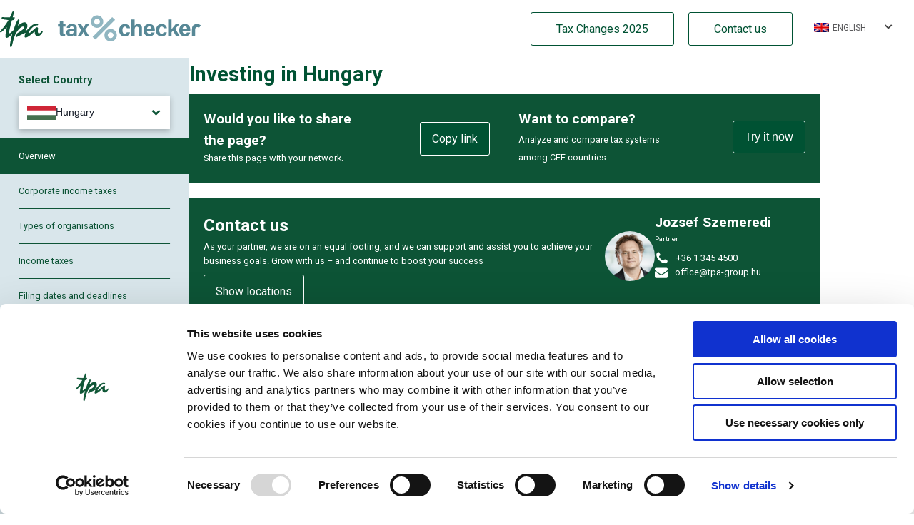

--- FILE ---
content_type: text/css
request_url: https://www.tax-checker.com/wp-content/uploads/fonts/ma_customfonts.css?ver=20f0d1c9
body_size: 280
content:
/* Version: Code Snippet, 3.2.5 */
@font-face{font-family:"Helvetica Neu";font-weight:700;font-style:normal;src:url("//www.tax-checker.com/wp-content/uploads/fonts/Helvetica%20Neu%20Bold.ttf") format("truetype");font-display: block;}@font-face{font-family:"HelveticaNeue";font-weight:500;font-style:normal;src:url("//www.tax-checker.com/wp-content/uploads/fonts/HelveticaNeue%20Medium.ttf") format("truetype");font-display: block;}@font-face{font-family:"HelveticaNeueBd";font-weight:400;font-style:normal;src:url("//www.tax-checker.com/wp-content/uploads/fonts/HelveticaNeueBd.ttf") format("truetype");font-display: block;}@font-face{font-family:"HelveticaNeueCond";font-weight:900;font-style:normal;src:url("//www.tax-checker.com/wp-content/uploads/fonts/HelveticaNeue%20BlackCond.ttf") format("truetype");font-display: block;}@font-face{font-family:"HelveticaNeueLt";font-weight:400;font-style:normal;src:url("//www.tax-checker.com/wp-content/uploads/fonts/HelveticaNeueLt.ttf") format("truetype");font-display: block;}

--- FILE ---
content_type: text/css
request_url: https://www.tax-checker.com/wp-content/plugins/tax-checker-layouts/public/css/tax-checker-layouts-public.css?ver=1.0.0
body_size: 3022
content:
/**
 * All of the CSS for your public-facing functionality should be
 * included in this file.
 */
#code_block-9-3527 {
    min-width: 100%;
}

.tax-container {
    display: flex;
    width: 100%;
    gap: 30px;
}

.tax-side-menu {
    flex: 0.6;
    position: sticky;
    top: 20px;
    height: inherit;
    background: #d9e6eb;
}

.tax-share-item:first-child {
    flex: 0.7;
}

.tax-share-item h3 {
    font-size: 1.2rem;
    color: white;
}

.tax-compare-now h3 {
    font-size: 1.2rem;
    color: white
}

.tax-content {
    flex: 2;
    text-align: left !important;
    max-width: 80%;
}

.tax-side-menu-content {
    text-align: left;
    position: sticky;
    top: 10px;
}

.tax-side-menu-content ul {
    text-decoration: none;
}

.tax-side-menu-content {
    font-size: 0.8rem;
}

.tax-side-menu-content li {
    list-style-type: none;
    position: relative;
    display: flex;
}

.tax-side-menu-child {
    display: none;
}

.tax-side-menu-parent-item {
    cursor: pointer;
    color: #0D5436;
    font-size: 0.8rem;
    padding: 15px 0 15px 10%;
    margin-bottom: -1px;
}

/*li.tax-side-menu-parent-item:nth-of-type(odd):before {*/
/*    content: "";*/
/*    position: absolute;*/
/*    left: 50%;*/
/*    bottom: 0;*/
/*    transform: translateX(-50%);*/
/*    height: 1px;*/
/*    width: 80%;*/
/*    border-bottom: 1px solid #0D5436;*/
/*}*/


.tax-side-menu-parent-item:before {
    content: "";
    position: absolute;
    left: 50%;
    top: -0px;
    transform: translateX(-50%);
    height: 1px;
    width: 80%;
    border-bottom: 1px solid #0D5436;
}

ul.tax-side-menu-parent {
    padding-left: 0;
}

.tax-side-menu-parent-item:hover {
    color: white;
    background: #0D5436;

}

.tax-side-menu-parent-active {
    background: #0D5436;
    color: white;
}

.tax-side-menu-parent-active a {
    color: white !important;
}

.tax-side-menu-content {
    width: 100%;
}

.tax-side-menu-child li {
    padding: 1%;
}

.tax-side-menu-child li a {
    color: #39725B
}

.tax-side-menu-child {
    margin: 15px 0 15px 0;
    padding-left: 10%;
}

.tax-side-menu-child-active {
    display: block;
}

.tax-content h2 {
    border-bottom: 1px solid #0D5436;
    font-size: 1.5rem;
    margin-bottom: 10px;
}

.tax-content h3 {
    font-size: 1.2rem;
    padding-bottom: 0;
}

.tax-content p {
    font-size: 0.8rem;
    padding: 0 0 0 0 !important;
    margin-top: 0;
    margin-bottom: 5px;
}

.tax-countries {
    display: flex;
    justify-content: center;
    width: 100%;
    flex-direction: column;
    align-items: center;
    margin-top: 20px;
}

.tax-countries span {
    font-size: .9rem;
}

.tax-countries select {
    box-shadow: rgba(0, 0, 0, 0.35) 0px 5px 15px;
    height: 50px;
    background: white;
    border: none;
    width: 100%;
}

.tax-dropdown {
    position: relative;
    width: 80%;
    font-family: sans-serif;
}

.tax-dropdown-trigger {
    border: none;
    box-shadow: rgba(0, 0, 0, 0.24) 0px 3px 8px;
    background: white;
    cursor: pointer;
}

.tax-selected-option {
    padding: 12px;
    display: flex;
    align-items: center;
    gap: 12px;
}

.tax-option-image {
    width: 40px;
    object-fit: cover;
}

.tax-option-text {
    flex: 1;
    font-size: 14px;
    color: #1a202c;
}

.tax-arrow-icon {
    transition: transform 0.2s;
}

.tax-dropdown.active .tax-arrow-icon {
    transform: rotate(180deg);
}

.tax-options-container {
    display: none;
    position: absolute;
    left: 0;
    width: 100%;
    background: white;
    box-shadow: 0 4px 6px -1px rgba(0, 0, 0, 0.1);
    z-index: 1000;
    max-height: 300px;
    overflow-y: auto;
}

.tax-option {
    padding: 12px;
    display: flex;
    align-items: center;
    gap: 12px;
    transition: background-color 0.2s;
}

.tax-option:hover {
    background-color: #f7fafc;
}

.tax-option-details {
    display: flex;
    flex-direction: row;
    align-items: center;
    width: 100%;
    justify-content: space-between;
}

.tax-option-title {
    font-size: 14px;
    color: #1a202c;
}

.tax-option-description {
    font-size: 12px;
    color: #718096;
}

.tax-select-country {
    text-align: left;
    color: #0D5436;
    font-size: 1.5em;
    font-weight: bold;
    width: 80%;
    margin-bottom: 10px;
}

.tax-pdf-container {
    width: 100%;
    display: flex;
    flex-direction: column;
    align-items: center;
    margin-top: 20px;
    margin-bottom: 20px;
}

.tax-pdf-item {
    width: 70%;
    display: flex;
    flex-direction: row;
    align-items: center;
}

.tax-pdf-item img {
    margin-right: 5px;
    width: 20px;
    height: 20px;
}

.tax-pdf-item span {

    font-size: .9rem;
    font-weight: bold;
}

.tax-share-container {
    display: flex;
    width: 100%;
    gap: 20px;
    padding: 20px;
    align-items: center;
    justify-content: space-between;
}

.tax-toast {
    display: none;
    position: fixed;
    bottom: 20px;
    right: 20px;
    background: #333;
    color: white;
    padding: 12px 24px;
    border-radius: 4px;
    z-index: 1000;
    box-shadow: 0 2px 5px rgba(0, 0, 0, 0.2);
}

.tax-toast-show {
    display: block;
}

.tax-toast-error {
    background: #dc3545;
}

.tax-faq-question {
    background: #d9e6eb;
    padding: 10px;
}

.tax-faq-question span {
    color: #0D5436;
    font-weight: bold;
    font-size: 1rem;
}

.tax-faq-item {
    margin-bottom: 20px;
}

.tax-faq-container {
    margin-top: 20px
}

.tax-right-menu {
    flex: 0.3;
    /*margin: 20px;*/
}

.tax-compare-now {
    padding: 20px;
    gap: 10px;
    display: flex;
    flex-direction: row;
}

.tax-compare-now div {
    flex: 1
}

.tax-compare-now span {
    font-size: .8rem;
}

.tax-post-updated {
    text-align: right;
    color: #636365;
    font-size: 0.6rem;
}

.tax-compare-now-btn {
    display: flex;
    align-items: center;
    justify-content: flex-end;
}

.tax-compare-now-btn button:hover {
    border: 1px solid white;

}

.tax-side-menu-parent {
    display: block;
}

.tax-mobile-menu-container {
    display: none;
}

@media (max-width: 768px) {
    .tax-side-menu-parent {
        display: none;
    }

    #div_block-293-112 .menu-item a{
        text-align: center;
        justify-content: center !important;
    }

    .tax-mobile-menu-container {
        display: block;
        position: relative;
        width: 250px;
        margin: 0 auto;
    }

    .tax-container {
        display: flex;
        width: 100%;
        min-width: 100%;
        gap: 30px;
        flex-direction: column;
        padding: 5%;
    }

    .tax-container table {
        max-width: 350px;
        overflow-x: scroll;
        min-width: unset;
        /*word-break: break-word;*/
    }

    .tax-container div:has(table) {
        max-width: 350px;
        overflow-x: auto;
    }

    .tax-side-menu {
        position: relative;
    }
}

@media (max-width: 768px) {
    .tax-side-menu-parent {
        display: none;
    }

    .tax-mobile-menu-container {
        display: block;
        position: relative;
        width: 250px;
        margin: 0 auto;
    }

    .tax-container {
        display: flex;
        width: 100%;
        min-width: 100%;
        gap: 30px;
        flex-direction: column;
        padding: 5%;
    }

    .tax-container table {
        max-width: 350px;
        overflow-x: scroll;
        min-width: unset;
    }

    .tax-container div:has(table) {
        max-width: 350px;
        overflow-x: auto;
    }

    .tax-side-menu {
        position: relative;
    }

    .tax-cta-container {
        flex-direction: column;
    }

    .tax-cta-item {
        flex: 1;
        max-width: 100% !important;
    }

    .tax-share-container {
        flex-direction: column;
    }

    .tax-compare-now {
        flex-direction: column;
        align-items: flex-start;
    }

    .tax-share-container{
        align-items: flex-start;
    }


    .tax-side-menu-parent {
        display: none;
    }

    .tax-mobile-menu {
        display: block;
        position: relative;
        width: 80%;
        text-align: center;
        margin: 0 auto;
        margin-bottom: 20px;
        box-shadow: rgba(0, 0, 0, 0.24) 0 3px 8px;
    }

    .tax-content {
        max-width: 100%;
    }


    .tax-compare-now-btn {
        text-align: center;
        justify-content: center;
    }

    .tax-contact-us-container {
        flex-direction: column;
        gap: 20px;
    }

    .tax-locations-container {
        grid-template-columns: repeat(1, 1fr) !important;
        grid-template-rows: repeat(1, 1fr) !important;
    }

    .tax-mobile-menu__list {
        max-height: 400px;
        overflow-y: scroll;
    }
}


@media (min-width: 769px) {
    .tax-mobile-menu {
        display: none;
    }
}

.tax-faq-question {
    display: flex;
    justify-content: space-between;
}

.tax-mobile-menu__toggle {
    width: 100%;
    padding: 12px;
    display: flex;
    justify-content: space-between;
    align-items: center;
    border: 1px solid #ddd;
    background: white;
    cursor: pointer;
}

.tax-mobile-menu__list {
    display: none;
    position: absolute;
    width: 100%;
    background: white;
    border: 1px solid #ddd;
    border-top: none;
    z-index: 100;
    padding: 0;

}

.tax-mobile-menu.is-open .tax-mobile-menu__list {
    display: block;
}

.tax-mobile-menu__item {
    padding: 12px;
    cursor: pointer;
    display: flex;
    justify-content: space-between;
    align-items: center;
    border-bottom: 1px solid #eee;
    text-align: left;
}

.tax-mobile-menu__item:hover {
    background: #f5f5f5;
}

.tax-mobile-menu__submenu {
    display: none;
    background: #f9f9f9;
    border-bottom: 1px solid #eee;
    padding: 0;
    text-align: left;
}

.tax-mobile-menu__item.is-expanded + .tax-mobile-menu__submenu {
    display: block;
}

.tax-mobile-menu__subitem {
    display: block;
    padding: 10px 20px;
    text-decoration: none;
    color: inherit;
    border-bottom: 1px solid #eee;
    text-align: left;
}

.tax-mobile-menu__subitem:last-child {
    border-bottom: none;
}

.tax-mobile-menu__subitem:hover {
    background: #f0f0f0;
}

.tax-mobile-menu__arrow {
    transition: transform 0.3s;
}

.tax-mobile-menu__item.is-expanded .tax-mobile-menu__arrow {
    transform: rotate(180deg);
}

.is-active {
    background: #eee;
    font-weight: 500;
}

.tax-contact-us-image img {
    align-self: center;
    width: 25%;
    border-radius: 50%;
}

.tax-contact-us-container {
    display: flex;
    background: #0D5436;
    padding: 20px;
    color: white;
    margin-top: 20px;
    margin-bottom: 20px;
}

.tax-contact-us-container h3, .tax-contact-us-container h2 {
    color: white;
    margin: 0 !important;
}

.tax-contact-us-location {
    flex: 1;
}

.tax-contact-us-image {
    flex: 0.5;
    display: flex;
    gap: 20px;
}

.tax-contact-us-info {
    display: flex;
    flex-direction: column;
}

.tax-contact-meta a {
    color: white !important;
    font-size: 0.8rem;
}

.tax-contact-meta svg {
    color: white !important;
}

.tax-contact-meta {
    display: flex;
    align-items: center;
}

.tax-contact-name {
    display: flex;
    flex-direction: column;
    margin-bottom: 10px;
}

.tax-contact-name span {
    font-size: 0.6rem;
}

.tax-btn-outline {
    border: 1px solid white;
    border-radius: 3px;
    padding: 5px 40px 5px 40px;
    color: white;
    margin-top: 10px;
}

.tax-btn-outline:hover {
    color: #d9e6eb;
    border: 1px solid #d9e6eb;
}

.tax-contact-us-container p {
    margin-bottom: 20px;
}


.tax-locations-container {
    display: grid;
    grid-template-columns: repeat(4, 1fr);
    grid-template-rows: repeat(4, 1fr);
    gap: 10px;
    max-width: 100%;

}

.tax-location-item {
    max-width: 100%;
    border-radius: 3px;
    border: 1px solid #cfd0d2;
}

.tax-location-item img {
    max-width: 100%;
}

.tax-location-meta {
    display: flex;
    flex-direction: column;
    align-items: flex-start;
    padding: 5%
}


.tax-location-meta div {
    display: flex;
    align-items: center;
}

.tax-location-meta div svg {
    margin-right: 15px;
    width: 15px;
    height: 15px;
    fill: #0D5436;
}

.tax-side-menu-parent-item a {
    color: #0D5436;
}

.tax-side-menu-parent-item:hover a {
    color: white;
}

.tax-cta-container {
    display: flex;
    gap: 50px;
}

.tax-cta-item {
    max-width: 50%;
    background: #0D5436;
    color: white;
    flex: 0.5;
}

.tax-cta-item h3 {
    color: white;
}

.tax-cta-item button, .tax-cta-item #tax-share-button {
    border-radius: 3px;
    border: 1px solid white;
}

#div_block-293-112 {
    background-color: #d9e6eb !important;
}

.tax-changed-updated-at{
    font-size:0.8rem;
}

.tax-btn-outline:hover{
    color: white;
    border: 1px solid white;
    background: #57ab27;
}

.tax-pdf-item a{
    color: #0D5436;
}

#code_block-3-2604 html{
    scroll-behavior: smooth;
}

.tax-layout-button{
    font-size: 16px;
    padding: 13px 16px !important;
}

.tax-faq-question h3{
    color: #0D5436;
    font-weight: bold;
    font-size: 1rem;
    text-underline: none !important;
    border: none !important;
    margin-bottom: 0 !important;
}

.nf-form-layout input,.nf-form-layout textarea {
    -webkit-appearance: none;
    background-color: #ffffff;
    border: 1px solid #ceced2;
    border-radius: 0px;
    color: #000000;
    font-family: inherit;
    font-size: 14px;
    font-weight: inherit;
    line-height: 1.4;
    margin: 0;
    padding: 8px 10px;
    touch-action: manipulation;
    transition: background-color 200ms
    ease-in-out, background-image 200ms
    ease-in-out, border-color 200ms
    ease-in-out, box-shadow 200ms
    ease-in-out;
    width: 100%;
}

.nf-form-layout input:focus,.nf-form-layout  textarea:focus {
    box-shadow: 0 0 0 2px #005233;
    outline: 0;
}

.nf-form-layout .submit-wrap input{
    /*border-color: #205493;*/
    border: 0px solid #ceced2;
    box-shadow: 0 0 0 2px rgba(32, 84, 147, 0.25);
    outline: 0;
    border-radius: 3px;
    color: #ffffff;
    -webkit-appearance: none;
    background-color: #005233;
    cursor: pointer;
    display: inline-block;
    font-family: inherit;
    font-size: 14px;
    font-weight: inherit;
    line-height: 1.4;
    padding-block: 19px;
    margin: 0;
    text-align: center;
    text-decoration: none;
    touch-action: manipulation;
    transition: background-color 200ms
    ease-in-out, border-color 200ms
    ease-in-out, box-shadow 200ms
    ease-in-out;
    -webkit-user-select: none;
    -moz-user-select: none;
    -ms-user-select: none;
    user-select: none;
    vertical-align: middle;
}
.nf-form-layout .submit-wrap input:hover{
    background-color: #57ab27;
    border: solid 1px #57ab27;
}




--- FILE ---
content_type: text/css
request_url: https://www.tax-checker.com/wp-content/uploads/oxygen/css/252.css?cache=1763040894&ver=6.8.2
body_size: 272
content:
#div_block-156-112{text-align:left;display:flex;position:relative;flex-direction:row}#link-157-112{width:35px;height:35px;margin-right:9px;background-color:#ffffff}#link-159-112{width:35px;height:35px;margin-right:9px;background-color:#ffffff}#link-14-252{width:35px;height:35px;margin-right:9px;background-color:#ffffff}#link-165-112{width:35px;height:35px;margin-right:9px;background-color:#ffffff}#link-167-112{width:35px;height:35px;margin-right:9px;background-color:#ffffff}#link-163-112{width:35px;height:35px;margin-right:9px;background-color:#ffffff;visibility:visible;display:none}#fancy_icon-158-112{color:#005233}#fancy_icon-158-112>svg{width:20px;height:20px}#fancy_icon-160-112{color:#005233}#fancy_icon-160-112>svg{width:20px;height:20px}#fancy_icon-15-252{color:#005233}#fancy_icon-15-252>svg{width:20px;height:20px}#fancy_icon-166-112{color:#005233}#fancy_icon-166-112>svg{width:20px;height:20px}#fancy_icon-168-112{color:#005233}#fancy_icon-168-112>svg{width:20px;height:20px}#fancy_icon-164-112{color:#005233}#fancy_icon-164-112>svg{width:20px;height:20px}

--- FILE ---
content_type: text/css
request_url: https://www.tax-checker.com/wp-content/uploads/oxygen/css/2464.css?cache=1763040885&ver=6.8.2
body_size: 220
content:
#div_block-480-112{text-align:left;display:flex;position:relative;flex-direction:row;align-items:flex-start;gap:9px}#link-481-112{width:35px;height:35px;margin-right:0px;background-color:#ffffff}#link-483-112{width:35px;height:35px;margin-right:0px;background-color:#ffffff}#fancy_icon-482-112{color:#005233}#fancy_icon-482-112>svg{width:20px;height:20px}#fancy_icon-484-112{color:#005233}#fancy_icon-484-112>svg{width:20px;height:20px}

--- FILE ---
content_type: text/css
request_url: https://www.tax-checker.com/wp-content/uploads/oxygen/css/112.css?cache=1763629598&ver=6.8.2
body_size: 2044
content:
#div_block-104-112{flex-direction:column;display:flex;text-align:left;align-items:center}#div_block-1-112{flex-direction:row;display:flex;align-items:center;justify-content:space-between;margin-top:15px;margin-bottom:15px}#div_block-4-112{width:100%;flex-direction:row;display:flex;align-items:center;margin-right:0px}#div_block-3-112{width:50%;text-align:right;flex-direction:row;display:flex;justify-content:flex-end;min-width:760px}#div_block-293-112{background-color:#eceded;flex-direction:column;display:flex;width:100%;padding-left:30px;padding-top:0px;padding-right:30px}#div_block-294-112{flex-direction:row;display:flex;margin-top:40px;align-items:flex-start;width:100%}#div_block-295-112{width:33.33%;margin-top:0px}#div_block-299-112{width:33.33%}#div_block-304-112{text-align:left;flex-direction:row;display:flex;align-items:center;margin-bottom:5px}#div_block-308-112{text-align:left;margin-bottom:25px;flex-direction:row;display:flex;align-items:center}#div_block-316-112{width:33.33%}#div_block-320-112{display:none}#div_block-322-112{flex-direction:row;display:flex;justify-content:center;align-items:flex-end;padding-bottom:55px;width:100%}#div_block-323-112{width:33.33%}#div_block-325-112{width:33.33%;text-align:center;align-items:center;flex-direction:column;display:flex}#div_block-329-112{width:33.33%;justify-content:flex-end;text-align:left;flex-direction:row;display:flex;height:100%;align-items:flex-end}#footer{background-color:#eceded;flex-direction:column;display:flex;width:100%;align-items:center;display:none}#div_block-29-112{flex-direction:row;display:flex;margin-top:40px;align-items:flex-start;width:100%;justify-content:center;text-align:center;max-width:1620px}#div_block-30-112{width:33.33%;margin-top:0px}#div_block-31-112{width:33.33%}#div_block-55-112{margin-bottom:5px;text-align:left;flex-direction:row;display:flex;align-items:center}#div_block-76-112{text-align:left;flex-direction:row;display:flex;align-items:center;margin-bottom:25px}#div_block-32-112{width:33.33%}#div_block-171-112{display:none}#div_block-34-112{flex-direction:row;display:flex;justify-content:center;align-items:flex-end;padding-bottom:55px;width:100%;max-width:1620px}#div_block-35-112{width:33.33%}#div_block-36-112{width:33.33%;text-align:center;align-items:center;flex-direction:column;display:flex}#div_block-37-112{width:33.33%;justify-content:flex-end;text-align:left;flex-direction:row;display:flex;height:100%;align-items:flex-end}#div_block-339-112{background-color:#eceded;width:100%;flex-direction:column;display:flex;align-items:center}#div_block-340-112{flex-direction:row;display:flex;align-items:flex-start;justify-content:center;text-align:center;margin-top:40px;max-width:1620px;width:100%}#div_block-341-112{width:33.33%;margin-top:0px}#div_block-345-112{width:33.33%}#div_block-350-112{text-align:left;flex-direction:row;display:flex;align-items:center;margin-bottom:5px}#div_block-354-112{text-align:left;flex-direction:row;display:flex;align-items:center;margin-bottom:25px}#div_block-362-112{width:33.33%}#div_block-366-112{display:none}#div_block-368-112{flex-direction:row;display:flex;justify-content:center;align-items:flex-end;padding-bottom:55px;max-width:1620px;width:100%}#div_block-369-112{width:33.33%}#div_block-371-112{width:33.33%;text-align:center;align-items:center;flex-direction:column;display:flex}#div_block-375-112{width:33.33%;justify-content:flex-end;text-align:left;flex-direction:row;display:flex;height:100%;align-items:flex-end}@media (max-width:991px){#div_block-294-112{display:flex;flex-direction:column;align-items:center}}@media (max-width:991px){#div_block-295-112{margin-bottom:40px;width:100%;padding-left:70px;padding-right:70px;flex-direction:column;display:flex;align-items:center}}@media (max-width:991px){#div_block-299-112{width:100%;padding-left:70px;padding-right:70px;flex-direction:column;display:flex;align-items:center}}@media (max-width:991px){#div_block-316-112{width:100%;padding-left:20px;padding-right:20px;text-align:left;align-items:center}}@media (max-width:991px){#div_block-320-112{width:130px;margin-bottom:50px;margin-top:50px;text-align:left;margin-left:auto;margin-right:auto;display:block}}@media (max-width:991px){#div_block-323-112{display:none}}@media (max-width:991px){#div_block-325-112{width:29.33%}}@media (max-width:991px){#div_block-329-112{display:none}}@media (max-width:991px){#div_block-29-112{display:flex;flex-direction:column;align-items:center}}@media (max-width:991px){#div_block-30-112{margin-bottom:40px;width:100%;padding-left:70px;padding-right:70px;flex-direction:column;display:flex;align-items:center}}@media (max-width:991px){#div_block-31-112{width:100%;padding-left:70px;padding-right:70px;flex-direction:column;display:flex;align-items:center}}@media (max-width:991px){#div_block-32-112{width:100%;padding-left:20px;padding-right:20px}}@media (max-width:991px){#div_block-171-112{width:130px;margin-bottom:50px;margin-top:50px;display:block}}@media (max-width:991px){#div_block-35-112{display:none}}@media (max-width:991px){#div_block-37-112{display:none}}@media (max-width:991px){#div_block-340-112{display:flex;flex-direction:column;align-items:center}}@media (max-width:991px){#div_block-341-112{margin-bottom:40px;width:100%;padding-left:70px;padding-right:70px;flex-direction:column;display:flex;align-items:center}}@media (max-width:991px){#div_block-345-112{width:100%;padding-left:70px;padding-right:70px;flex-direction:column;display:flex;align-items:center}}@media (max-width:991px){#div_block-362-112{width:100%;padding-left:20px;padding-right:20px}}@media (max-width:991px){#div_block-366-112{width:130px;margin-bottom:50px;margin-top:50px;display:block}}@media (max-width:991px){#div_block-369-112{display:none}}@media (max-width:991px){#div_block-375-112{display:none}}@media (max-width:767px){#div_block-4-112{width:80%}}@media (max-width:767px){#div_block-3-112{width:20%;text-align:left;flex-direction:row;display:flex;align-items:center}}@media (max-width:767px){#div_block-325-112{width:47.33%}}@media (max-width:479px){#div_block-3-112{min-width:76px}}@media (max-width:479px){#div_block-299-112{padding-left:52px;padding-right:52px}}@media (max-width:479px){#div_block-325-112{width:67.33%}}#headline-296-112{font-size:20px;color:#58585a;margin-bottom:30px}#headline-300-112{font-size:20px;color:#58585a;margin-bottom:30px}#headline-317-112{font-size:20px;color:#58585a;margin-bottom:30px}#headline-38-112{font-size:20px;color:#58585a;margin-bottom:30px}#headline-42-112{font-size:20px;color:#58585a;margin-bottom:30px}#headline-43-112{font-size:20px;color:#58585a;margin-bottom:30px}#headline-342-112{font-size:20px;color:#58585a;margin-bottom:30px}#headline-346-112{font-size:20px;color:#58585a;margin-bottom:30px}#headline-363-112{font-size:20px;color:#58585a;margin-bottom:30px}#text_block-302-112{color:#58585a;font-size:16px;font-weight:600;margin-bottom:7px;font-family:'Roboto'}#text_block-312-112{margin-bottom:25px;text-align:left;color:#58585a;font-family:'Roboto'}#text_block-314-112{line-height:0.8;text-align:left;color:#58585a;visibility:hidden}#text_block-327-112{color:#58585a;font-family:'Roboto';font-size:12px;margin-top:20px}#text_block-51-112{color:#58585a;font-size:16px;font-weight:600;margin-bottom:25px;font-family:'Roboto'}#text_block-87-112{text-align:left;margin-bottom:25px;color:#58585a;font-family:'Roboto'}#text_block-90-112{line-height:0.8;text-align:left;color:#58585a;visibility:hidden}#text_block-110-112{color:#58585a;font-family:'Roboto';font-size:12px;margin-top:20px}#text_block-348-112{color:#58585a;font-size:16px;font-weight:600;margin-bottom:25px;font-family:'Roboto'}#text_block-358-112{margin-bottom:25px;text-align:left;color:#58585a;font-family:'Roboto'}#text_block-360-112{line-height:0.8;text-align:left;color:#58585a;visibility:hidden}#text_block-373-112{color:#58585a;font-family:'Roboto';font-size:12px;margin-top:20px}@media (max-width:991px){#text_block-312-112{text-align:center}}@media (max-width:991px){#text_block-87-112{text-align:center}}@media (max-width:991px){#text_block-358-112{text-align:center}}#link_text-306-112{color:#85bc55}#link_text-310-112{color:#85bc55}#link_text-330-112{margin-right:20px;color:#58585a;font-size:12px}#link_text-332-112{margin-right:20px;color:#58585a;font-size:12px}#link_text-334-112{color:#58585a;font-size:12px}#text_block-74-112{color:#85bc55}#link_text-78-112{color:#85bc55}#link_text-189-112{margin-right:20px;color:#58585a;font-size:12px}#link_text-191-112{margin-right:20px;color:#58585a;font-size:12px}#link_text-190-112{color:#58585a;font-size:12px}#link_text-352-112{color:#85bc55}#link_text-356-112{color:#85bc55}#link_text-376-112{margin-right:20px;color:#58585a;font-size:12px}#link_text-378-112{margin-right:20px;color:#58585a;font-size:12px}#link_text-380-112{color:#58585a;font-size:12px}#link-170-112{text-align:center;flex-direction:row;display:flex;justify-content:flex-start;flex-wrap:nowrap}#link_button-517-112{}#tax-changes-header-24-en{background-color:transparent;border:1px solid #005233;color:#005233}#tax-changes-header-24-en{font-size:16px;padding-left:35px;padding-right:35px;margin-right:20px}#tax-changes-header-24-en:hover{background-color:transparent;border:1px solid #57ab27;color:#57ab27}#link_button-16-112{background-color:transparent;border:1px solid #005233;color:#005233}#link_button-16-112{font-size:16px;padding-left:35px;padding-right:35px}#link_button-16-112:hover{background-color:transparent;border:1px solid #57ab27;color:#57ab27}@media (max-width:767px){#tax-changes-header-24-en{background-color:transparent;color:#1e73be}#tax-changes-header-24-en{display:none}}@media (max-width:767px){#link_button-16-112{background-color:transparent;color:#1e73be}#link_button-16-112{display:none}}#image-6-112{height:50px;margin-bottom:0px;margin-top:1px}#image-324-112{width:172px}#image-105-112{width:172px}#image-370-112{width:172px}#fancy_icon-305-112{color:#85bc55}#fancy_icon-305-112>svg{width:20px;height:20px}#fancy_icon-305-112{margin-right:10px}#fancy_icon-309-112{color:#85bc55}#fancy_icon-309-112>svg{width:18px;height:18px}#fancy_icon-309-112{margin-right:10px}#fancy_icon-71-112{color:#85bc55}#fancy_icon-71-112>svg{width:20px;height:20px}#fancy_icon-71-112{margin-right:10px}#fancy_icon-77-112{color:#85bc55}#fancy_icon-77-112>svg{width:18px;height:18px}#fancy_icon-77-112{margin-right:10px}#fancy_icon-351-112{color:#85bc55}#fancy_icon-351-112>svg{width:20px;height:20px}#fancy_icon-351-112{margin-right:10px}#fancy_icon-355-112{color:#85bc55}#fancy_icon-355-112>svg{width:18px;height:18px}#fancy_icon-355-112{margin-right:10px}#code_block-193-112{margin-right:20px;width:150px}#_nav_menu-298-112 .oxy-nav-menu-hamburger-line{background-color:#005233}#_nav_menu-298-112.oxy-nav-menu.oxy-nav-menu-open{margin-top:0 !important;margin-right:0 !important;margin-left:0 !important;margin-bottom:0 !important}#_nav_menu-298-112.oxy-nav-menu.oxy-nav-menu-open .menu-item a{padding-top:12px;padding-bottom:12px}#_nav_menu-298-112 .oxy-nav-menu-hamburger-wrap{width:40px;height:40px;margin-top:10px;margin-bottom:10px}#_nav_menu-298-112 .oxy-nav-menu-hamburger{width:40px;height:32px}#_nav_menu-298-112 .oxy-nav-menu-hamburger-line{height:6px}#_nav_menu-298-112.oxy-nav-menu-open .oxy-nav-menu-hamburger .oxy-nav-menu-hamburger-line:first-child{top:13px}#_nav_menu-298-112.oxy-nav-menu-open .oxy-nav-menu-hamburger .oxy-nav-menu-hamburger-line:last-child{top:-13px}#_nav_menu-298-112{font-family:'Roboto';font-weight:400}#_nav_menu-298-112 .oxy-nav-menu-list{flex-direction:column}#_nav_menu-298-112 .menu-item a{padding-top:12px;padding-bottom:12px;color:#005233;font-weight:300}#_nav_menu-298-112.oxy-nav-menu:not(.oxy-nav-menu-open) .menu-item a{justify-content:flex-start}#_nav_menu-298-112.oxy-nav-menu:not(.oxy-nav-menu-open) .sub-menu .menu-item a{border:0;padding-left:12px;padding-right:12px}#_nav_menu-298-112 .menu-item:focus-within a,#_nav_menu-298-112 .menu-item:hover a{color:#57ab27}#_nav_menu-298-112.oxy-nav-menu:not(.oxy-nav-menu-open) .menu-item a:hover{justify-content:flex-start}#_nav_menu-298-112.oxy-nav-menu:not(.oxy-nav-menu-open) .sub-menu .menu-item a:hover{border:0;padding-left:12px;padding-right:12px}#_nav_menu-41-112 .oxy-nav-menu-hamburger-line{background-color:#005233}#_nav_menu-41-112.oxy-nav-menu.oxy-nav-menu-open{margin-top:0 !important;margin-right:0 !important;margin-left:0 !important;margin-bottom:0 !important}#_nav_menu-41-112.oxy-nav-menu.oxy-nav-menu-open .menu-item a{padding-top:12px;padding-bottom:12px}#_nav_menu-41-112 .oxy-nav-menu-hamburger-wrap{width:40px;height:40px;margin-top:10px;margin-bottom:10px}#_nav_menu-41-112 .oxy-nav-menu-hamburger{width:40px;height:32px}#_nav_menu-41-112 .oxy-nav-menu-hamburger-line{height:6px}#_nav_menu-41-112.oxy-nav-menu-open .oxy-nav-menu-hamburger .oxy-nav-menu-hamburger-line:first-child{top:13px}#_nav_menu-41-112.oxy-nav-menu-open .oxy-nav-menu-hamburger .oxy-nav-menu-hamburger-line:last-child{top:-13px}#_nav_menu-41-112{font-family:'Roboto';font-weight:400}#_nav_menu-41-112 .oxy-nav-menu-list{flex-direction:column}#_nav_menu-41-112 .menu-item a{padding-top:12px;padding-bottom:12px;color:#005233;font-weight:300}#_nav_menu-41-112.oxy-nav-menu:not(.oxy-nav-menu-open) .menu-item a{justify-content:flex-start}#_nav_menu-41-112.oxy-nav-menu:not(.oxy-nav-menu-open) .sub-menu .menu-item a{border:0;padding-left:12px;padding-right:12px}#_nav_menu-41-112 .menu-item:focus-within a,#_nav_menu-41-112 .menu-item:hover a{color:#57ab27}#_nav_menu-41-112.oxy-nav-menu:not(.oxy-nav-menu-open) .menu-item a:hover{justify-content:flex-start}#_nav_menu-41-112.oxy-nav-menu:not(.oxy-nav-menu-open) .sub-menu .menu-item a:hover{border:0;padding-left:12px;padding-right:12px}#_nav_menu-344-112 .oxy-nav-menu-hamburger-line{background-color:#005233}#_nav_menu-344-112.oxy-nav-menu.oxy-nav-menu-open{margin-top:0 !important;margin-right:0 !important;margin-left:0 !important;margin-bottom:0 !important}#_nav_menu-344-112.oxy-nav-menu.oxy-nav-menu-open .menu-item a{padding-top:12px;padding-bottom:12px}#_nav_menu-344-112 .oxy-nav-menu-hamburger-wrap{width:40px;height:40px;margin-top:10px;margin-bottom:10px}#_nav_menu-344-112 .oxy-nav-menu-hamburger{width:40px;height:32px}#_nav_menu-344-112 .oxy-nav-menu-hamburger-line{height:6px}#_nav_menu-344-112.oxy-nav-menu-open .oxy-nav-menu-hamburger .oxy-nav-menu-hamburger-line:first-child{top:13px}#_nav_menu-344-112.oxy-nav-menu-open .oxy-nav-menu-hamburger .oxy-nav-menu-hamburger-line:last-child{top:-13px}#_nav_menu-344-112{font-family:'Roboto';font-weight:400}#_nav_menu-344-112 .oxy-nav-menu-list{flex-direction:column}#_nav_menu-344-112 .menu-item a{padding-top:12px;padding-bottom:12px;color:#005233;font-weight:300}#_nav_menu-344-112.oxy-nav-menu:not(.oxy-nav-menu-open) .menu-item a{justify-content:flex-start}#_nav_menu-344-112.oxy-nav-menu:not(.oxy-nav-menu-open) .sub-menu .menu-item a{border:0;padding-left:12px;padding-right:12px}#_nav_menu-344-112 .menu-item:focus-within a,#_nav_menu-344-112 .menu-item:hover a{color:#57ab27}#_nav_menu-344-112.oxy-nav-menu:not(.oxy-nav-menu-open) .menu-item a:hover{justify-content:flex-start}#_nav_menu-344-112.oxy-nav-menu:not(.oxy-nav-menu-open) .sub-menu .menu-item a:hover{border:0;padding-left:12px;padding-right:12px}@media (max-width:991px){#_nav_menu-298-112.oxy-nav-menu:not(.oxy-nav-menu-open) .sub-menu .menu-item a{border:0}}@media (max-width:991px){#_nav_menu-41-112.oxy-nav-menu:not(.oxy-nav-menu-open) .sub-menu .menu-item a{border:0}}@media (max-width:991px){#_nav_menu-344-112.oxy-nav-menu:not(.oxy-nav-menu-open) .sub-menu .menu-item a{border:0}}#shortcode-515-112{width:100%}#modal-514-112{width:50%;modal-position:center;background-color:#ffffff;text-align:left;flex-direction:row;display:flex;align-items:flex-start;padding-top:25px;padding-left:21px;padding-right:20px;padding-bottom:25px;justify-content:flex-end;align-content:center;float:none;margin-left:2px;margin-top:2px}@media (max-width:991px){#modal-514-112{width:100%}}@media (max-width:479px){#modal-514-112{padding-top:24px;padding-left:22px}}

--- FILE ---
content_type: text/css
request_url: https://www.tax-checker.com/wp-content/uploads/oxygen/css/universal.css?cache=1763629598&ver=6.8.2
body_size: 6370
content:
.ct-section {
width:100%;
background-size:cover;
background-repeat:repeat;
}
.ct-section>.ct-section-inner-wrap {
display:flex;
flex-direction:column;
align-items:flex-start;
}
.ct-div-block {
display:flex;
flex-wrap:nowrap;
flex-direction:column;
align-items:flex-start;
}
.ct-new-columns {
display:flex;
width:100%;
flex-direction:row;
align-items:stretch;
justify-content:center;
flex-wrap:wrap;
}
.ct-link-text {
display:inline-block;
}
.ct-link {
display:flex;
flex-wrap:wrap;
text-align:center;
text-decoration:none;
flex-direction:column;
align-items:center;
justify-content:center;
}
.ct-link-button {
display:inline-block;
text-align:center;
text-decoration:none;
}
.ct-link-button {
background-color: #1e73be;
border: 1px solid #1e73be;
color: #ffffff;
padding: 10px 16px;
}
.ct-image {
max-width:100%;
}
.ct-fancy-icon>svg {
width:55px;height:55px;}
.ct-inner-content {
width:100%;
}
.ct-slide {
display:flex;
flex-wrap:wrap;
text-align:center;
flex-direction:column;
align-items:center;
justify-content:center;
}
.ct-nestable-shortcode {
display:flex;
flex-wrap:nowrap;
flex-direction:column;
align-items:flex-start;
}
.oxy-comments {
width:100%;
text-align:left;
}
.oxy-comment-form {
width:100%;
}
.oxy-login-form {
width:100%;
}
.oxy-search-form {
width:100%;
}
.oxy-tabs-contents {
display:flex;
width:100%;
flex-wrap:nowrap;
flex-direction:column;
align-items:flex-start;
}
.oxy-tab {
display:flex;
flex-wrap:nowrap;
flex-direction:column;
align-items:flex-start;
}
.oxy-tab-content {
display:flex;
width:100%;
flex-wrap:nowrap;
flex-direction:column;
align-items:flex-start;
}
.oxy-testimonial {
width:100%;
}
.oxy-icon-box {
width:100%;
}
.oxy-pricing-box {
width:100%;
}
.oxy-posts-grid {
width:100%;
}
.oxy-gallery {
width:100%;
}
.ct-slider {
width:100%;
}
.oxy-tabs {
display:flex;
flex-wrap:nowrap;
flex-direction:row;
align-items:stretch;
}
.ct-modal {
flex-direction:column;
align-items:flex-start;
}
.ct-span {
display:inline-block;
text-decoration:inherit;
}
.ct-widget {
width:100%;
}
.oxy-dynamic-list {
width:100%;
}
@media screen and (-ms-high-contrast: active), (-ms-high-contrast: none) {
			.ct-div-block,
			.oxy-post-content,
			.ct-text-block,
			.ct-headline,
			.oxy-rich-text,
			.ct-link-text { max-width: 100%; }
			img { flex-shrink: 0; }
			body * { min-height: 1px; }
		}            .oxy-testimonial {
                flex-direction: row;
                align-items: center;
            }
                        .oxy-testimonial .oxy-testimonial-photo-wrap {
                order: 1;
            }
            
                        .oxy-testimonial .oxy-testimonial-photo {
                width: 125px;                height: 125px;                margin-right: 20px;
            }
            
                        .oxy-testimonial .oxy-testimonial-photo-wrap, 
            .oxy-testimonial .oxy-testimonial-author-wrap, 
            .oxy-testimonial .oxy-testimonial-content-wrap {
                align-items: flex-start;                text-align: left;            }
            
                                                            .oxy-testimonial .oxy-testimonial-text {
                margin-bottom:8px;font-size: 21px;
line-height: 1.4;
-webkit-font-smoothing: subpixel-antialiased;
            }
            
                                    .oxy-testimonial .oxy-testimonial-author {
                font-size: 18px;
-webkit-font-smoothing: subpixel-antialiased;
            }
                            

                                                .oxy-testimonial .oxy-testimonial-author-info {
                font-size: 12px;
-webkit-font-smoothing: subpixel-antialiased;
            }
            
             
            
                        .oxy-icon-box {
                text-align: left;                flex-direction: column;            }
            
                        .oxy-icon-box .oxy-icon-box-icon {
                margin-bottom: 12px;
                align-self: flex-start;            }
            
                                                                        .oxy-icon-box .oxy-icon-box-heading {
                font-size: 21px;
margin-bottom: 12px;            }
            
                                                                                    .oxy-icon-box .oxy-icon-box-text {
                font-size: 16px;
margin-bottom: 12px;align-self: flex-start;            }
            
                        .oxy-icon-box .oxy-icon-box-link {
                margin-top: 20px;                            }
            
            
            /* GLOBALS */

                                                            .oxy-pricing-box .oxy-pricing-box-section {
                padding-top: 20px;
padding-left: 20px;
padding-right: 20px;
padding-bottom: 20px;
text-align: center;            }
                        
                        .oxy-pricing-box .oxy-pricing-box-section.oxy-pricing-box-price {
                justify-content: center;            }
            
            /* IMAGE */
                                                                                    .oxy-pricing-box .oxy-pricing-box-section.oxy-pricing-box-graphic {
                justify-content: center;            }
            
            /* TITLE */
                                                            
                                    .oxy-pricing-box .oxy-pricing-box-title-title {
                font-size: 48px;
            }
            
                                    .oxy-pricing-box .oxy-pricing-box-title-subtitle {
                font-size: 24px;
            }
            

            /* PRICE */
                                                .oxy-pricing-box .oxy-pricing-box-section.oxy-pricing-box-price {
                                                flex-direction: row;                                            }
            
                                    .oxy-pricing-box .oxy-pricing-box-currency {
                font-size: 28px;
            }
            
                                    .oxy-pricing-box .oxy-pricing-box-amount-main {
                font-size: 80px;
line-height: 0.7;
            }
            
                                    .oxy-pricing-box .oxy-pricing-box-amount-decimal {
                font-size: 13px;
            }
                        
                                    .oxy-pricing-box .oxy-pricing-box-term {
                font-size: 16px;
            }
            
                                    .oxy-pricing-box .oxy-pricing-box-sale-price {
                font-size: 12px;
color: rgba(0,0,0,0.5);
                margin-bottom: 20px;            }
            
            /* CONTENT */

                                                                        .oxy-pricing-box .oxy-pricing-box-section.oxy-pricing-box-content {
                font-size: 16px;
color: rgba(0,0,0,0.5);
            }
            
            /* CTA */

                                                                        .oxy-pricing-box .oxy-pricing-box-section.oxy-pricing-box-cta {
                justify-content: center;            }
            
        
                                .oxy-progress-bar .oxy-progress-bar-background {
            background-color: #000000;            background-image: linear-gradient(-45deg,rgba(255,255,255,.12) 25%,transparent 25%,transparent 50%,rgba(255,255,255,.12) 50%,rgba(255,255,255,.12) 75%,transparent 75%,transparent);            animation: none 0s paused;        }
                
                .oxy-progress-bar .oxy-progress-bar-progress-wrap {
            width: 85%;        }
        
                                                        .oxy-progress-bar .oxy-progress-bar-progress {
            background-color: #66aaff;padding: 40px;animation: none 0s paused, none 0s paused;            background-image: linear-gradient(-45deg,rgba(255,255,255,.12) 25%,transparent 25%,transparent 50%,rgba(255,255,255,.12) 50%,rgba(255,255,255,.12) 75%,transparent 75%,transparent);        
        }
                
                        .oxy-progress-bar .oxy-progress-bar-overlay-text {
            font-size: 30px;
font-weight: 900;
-webkit-font-smoothing: subpixel-antialiased;
        }
        
                        .oxy-progress-bar .oxy-progress-bar-overlay-percent {
            font-size: 12px;
        }
        
        .ct-slider .unslider-nav ol li {border-color: #ffffff; }.ct-slider .unslider-nav ol li.unslider-active {background-color: #ffffff; }.ct-slider .ct-slide {
				padding: 0px;			}
		
                        .oxy-superbox .oxy-superbox-secondary, 
            .oxy-superbox .oxy-superbox-primary {
                transition-duration: 0.5s;            }
            
            
            
            
            
        
        
        
        
            .oxy-shape-divider {
                width: 0px;
                height: 0px;
                
            }
            
            .oxy_shape_divider svg {
                width: 100%;
            }
            .oxy-pro-menu .oxy-pro-menu-container:not(.oxy-pro-menu-open-container):not(.oxy-pro-menu-off-canvas-container) .sub-menu{
box-shadow:px px px px ;}

.oxy-pro-menu .oxy-pro-menu-show-dropdown .oxy-pro-menu-list .menu-item-has-children > a svg{
transition-duration:0.4s;
}

.oxy-pro-menu .oxy-pro-menu-show-dropdown .oxy-pro-menu-list .menu-item-has-children > a div{
margin-left:0px;
}

.oxy-pro-menu .oxy-pro-menu-mobile-open-icon svg{
width:30px;
height:30px;
}

.oxy-pro-menu .oxy-pro-menu-mobile-open-icon{
padding-top:15px;
padding-right:15px;
padding-bottom:15px;
padding-left:15px;
}

.oxy-pro-menu .oxy-pro-menu-mobile-open-icon, .oxy-pro-menu .oxy-pro-menu-mobile-open-icon svg{
transition-duration:0.4s;
}

.oxy-pro-menu .oxy-pro-menu-mobile-close-icon{
top:20px;
left:20px;
}

.oxy-pro-menu .oxy-pro-menu-mobile-close-icon svg{
width:24px;
height:24px;
}

.oxy-pro-menu .oxy-pro-menu-mobile-close-icon, .oxy-pro-menu .oxy-pro-menu-mobile-close-icon svg{
transition-duration:0.4s;
}

.oxy-pro-menu .oxy-pro-menu-container.oxy-pro-menu-off-canvas-container, .oxy-pro-menu .oxy-pro-menu-container.oxy-pro-menu-open-container{
background-color:#ffffff;
}

.oxy-pro-menu .oxy-pro-menu-off-canvas-container, .oxy-pro-menu .oxy-pro-menu-open-container{
background-image:url();
}

.oxy-pro-menu .oxy-pro-menu-off-canvas-container .oxy-pro-menu-list .menu-item-has-children > a svg, .oxy-pro-menu .oxy-pro-menu-open-container .oxy-pro-menu-list .menu-item-has-children > a svg{
font-size:24px;
}

.oxy-pro-menu .oxy-pro-menu-dropdown-links-toggle.oxy-pro-menu-open-container .menu-item-has-children ul, .oxy-pro-menu .oxy-pro-menu-dropdown-links-toggle.oxy-pro-menu-off-canvas-container .menu-item-has-children ul{
background-color:rgba(0,0,0,0.2);
border-top-style:solid;
}

.oxy-pro-menu .oxy-pro-menu-container:not(.oxy-pro-menu-open-container):not(.oxy-pro-menu-off-canvas-container) .oxy-pro-menu-list{
                    flex-direction: row;
               }
.oxy-pro-menu .oxy-pro-menu-container .menu-item a{
                    text-align: left;
                    justify-content: flex-start;
                }
.oxy-pro-menu .oxy-pro-menu-container.oxy-pro-menu-open-container .menu-item, .oxy-pro-menu .oxy-pro-menu-container.oxy-pro-menu-off-canvas-container .menu-item{
                    align-items: flex-start;
                }

            .oxy-pro-menu .oxy-pro-menu-off-canvas-container{
                    top: 0;
                    bottom: 0;
                    right: auto;
                    left: 0;
               }
.oxy-pro-menu .oxy-pro-menu-container.oxy-pro-menu-open-container .oxy-pro-menu-list .menu-item a, .oxy-pro-menu .oxy-pro-menu-container.oxy-pro-menu-off-canvas-container .oxy-pro-menu-list .menu-item a{
                    text-align: left;
                    justify-content: flex-start;
                }

            .oxy-site-navigation {
--oxynav-brand-color:#4831B0;
--oxynav-neutral-color:#FFFFFF;
--oxynav-activehover-color:#EFEDF4;
--oxynav-background-color:#4831B0;
--oxynav-border-radius:0px;
--oxynav-other-spacing:8px;
--oxynav-transition-duration:0.3s;
--oxynav-transition-timing-function:cubic-bezier(.84,.05,.31,.93);
}

.oxy-site-navigation .oxy-site-navigation__mobile-close-wrapper{
text-align:left;
}

.oxy-site-navigation > ul{ left: 0; }
.oxy-site-navigation {
                        --oxynav-animation-name: none; 
                    }

                .oxy-site-navigation > ul:not(.open) > li[data-cta='true']:nth-last-child(1){ 
                    background-color: var(--oxynav-brand-color);
                    transition: var(--oxynav-transition-duration);
                    margin-left: var(--oxynav-other-spacing);
                    border: none;
                }
.oxy-site-navigation > ul:not(.open) > li[data-cta='true']:nth-last-child(2){ 
                    background: transparent;
                    border: 1px solid currentColor;
                    transition: var(--oxynav-transition-duration);
                    margin-left: var(--oxynav-other-spacing);
                }
.oxy-site-navigation > ul:not(.open) > li[data-cta='true']:nth-last-child(2):not(:hover) > img{
                    filter: invert(0) !important;
                }
.oxy-site-navigation > ul:not(.open) > li[data-cta='true']:hover{
                    background-color: var(--oxynav-activehover-color);
                }
.oxy-site-navigation > ul:not(.open) > li[data-cta='true']:nth-last-child(1) > a{
                    color: var(--oxynav-neutral-color);
                }
.oxy-site-navigation > ul:not(.open) > li[data-cta='true']:nth-last-child(2) > a{
                    color: var(--oxynav-brand-color);
                }
.oxy-site-navigation > ul:not(.open) > li[data-cta='true']:hover > a{
                    color: var(--oxynav-brand-color);
                }
.oxy-site-navigation > ul:not(.open) > li[data-cta='true']:nth-last-child(1) > a::after{
                    color: var(--oxynav-neutral-color);   
                }
.oxy-site-navigation > ul:not(.open) > li[data-cta='true']:nth-last-child(2) > a::after{
                    color: var(--oxynav-brand-color);   
                }
.oxy-site-navigation > ul:not(.open) > li[data-cta='true']:hover > a::after{
                    color: var(--oxynav-brand-color);   
                }
.oxy-site-navigation > ul:not(.open) > li[data-cta='true'] > ul{
                    display: none;
                }
.oxy-site-navigation > ul:not(.open) > li[data-cta='true'] > button, .oxy-site-navigation > ul:not(.open) > li[data-cta='true'] > ul{
                    display: none;
                }

                .ct-section-inner-wrap, .oxy-header-container{
  max-width: 1795px;
}
body {font-family: 'Roboto';}body {line-height: 1.6;font-size: 16px;font-weight: 400;color: #404040;}.oxy-nav-menu-hamburger-line {background-color: #404040;}h1, h2, h3, h4, h5, h6 {font-family: 'Roboto';font-size: clamp(24px, calc(1.5rem + ((1vw - 3.2px) * 0.5)), 32px) ;font-weight: 700;color: #005233;}h2, h3, h4, h5, h6{font-size: clamp(24px, calc(1.5rem + ((1vw - 3.2px) * 0.25)), 28px) ;}h3, h4, h5, h6{font-size: clamp(18px, calc(1.125rem + ((1vw - 3.2px) * 0.25)), 22px) ;color: #005233;}h4, h5, h6{font-size: 20px;}h5, h6{font-size: 18px;}h6{font-size: 16px;color: #005233;}a {color: #57ab27;text-decoration: none;}a:hover {text-decoration: none;}.ct-link-text {color: #57ab27;text-decoration: ;}.ct-link {color: #57ab27;text-decoration: ;}.ct-link-button {border-radius: 3px;}.ct-section-inner-wrap {
padding-top: 75px;
padding-right: 20px;
padding-bottom: 75px;
padding-left: 20px;
}.ct-new-columns > .ct-div-block {
padding-top: 20px;
padding-right: 20px;
padding-bottom: 20px;
padding-left: 20px;
}.oxy-header-container {
padding-right: 20px;
padding-left: 20px;
}@media (max-width: 992px) {
				.ct-columns-inner-wrap {
					display: block !important;
				}
				.ct-columns-inner-wrap:after {
					display: table;
					clear: both;
					content: "";
				}
				.ct-column {
					width: 100% !important;
					margin: 0 !important;
				}
				.ct-columns-inner-wrap {
					margin: 0 !important;
				}
			}
.oxy-close-modal {
background-color :#ffffff;
border: 1px solid #ffffff;
color: #595757;
}.oxy-close-modal {
 font-size:22px;
}
@media (max-width: 479px) {
.oxy-close-modal {
}.oxy-close-modal {
}
}

.oxel_dropdown_button__submenu {
 position:absolute;
 top:100%;
 left:0px;
 min-width:100%;
 padding-top:4px;
 width:200px;
 z-index:10;
}
.oxel_dropdown_button {
 background-color:#374047;
 position:relative;
}
.oxel_dropdown_button:not(.ct-section):not(.oxy-easy-posts),
.oxel_dropdown_button.oxy-easy-posts .oxy-posts,
.oxel_dropdown_button.ct-section .ct-section-inner-wrap{
display:flex;
flex-direction:row;
align-items:center;
}
.oxel_dropdown_button__label {
 color:#f9f9fa;
 margin-right:8px;
}
.oxel_dropdown_button__icon {
color: #f9f9fa;}.oxel_dropdown_button__icon 
>svg {width: 16px;height: 16px;}.oxel_dropdown_button__icon {
}
.oxel_dropdown_button__submenu__button:hover{
 background-color:#dee1e3;
}
.oxel_dropdown_button__submenu__button {
 padding-top:8px;
 padding-bottom:8px;
 padding-left:16px;
 padding-right:16px;
 text-align:left;
 background-color:#eceeef;
 min-width:100%;
 color:#374047;
 transition-duration:0.3s;
 transition-timing-function:ease-in-out;
}
.oxel_dropdown_button__submenu__button:not(.ct-section):not(.oxy-easy-posts),
.oxel_dropdown_button__submenu__button.oxy-easy-posts .oxy-posts,
.oxel_dropdown_button__submenu__button.ct-section .ct-section-inner-wrap{
display:flex;
flex-direction:column;
align-items:flex-start;
}
.oxel_dropdown_button__submenu__button__label {
}
.oxel_dropdown_button__submenu--hidden {
 opacity:0;
pointer-events: none;
}
.oxel_dropdown_button__trigger {
 padding-top:8px;
 padding-bottom:8px;
 padding-left:16px;
 padding-right:6px;
cursor: pointer;
}
.oxel_dropdown_button__trigger:not(.ct-section):not(.oxy-easy-posts),
.oxel_dropdown_button__trigger.oxy-easy-posts .oxy-posts,
.oxel_dropdown_button__trigger.ct-section .ct-section-inner-wrap{
display:flex;
flex-direction:row;
align-items:center;
}
.oxel_iconlist {
}
.oxel_iconlist__row {
 padding-top:8px;
 padding-left:8px;
 padding-right:8px;
 padding-bottom:8px;
 width:100%;
 margin-top:0px;
}
.oxel_iconlist__row:not(.ct-section):not(.oxy-easy-posts),
.oxel_iconlist__row.oxy-easy-posts .oxy-posts,
.oxel_iconlist__row.ct-section .ct-section-inner-wrap{
display:flex;
flex-direction:row;
align-items:center;
}
.oxel_iconlist__row__icon {
color: #7f8b93;}.oxel_iconlist__row__icon 
>svg {width: 18px;height: 18px;}.oxel_iconlist__row__icon {
 margin-left:32px;
 margin-right:32px;
}
.oxel_iconlist__row__label {
}
.oxel_iconlist__row--dark {
 background-color:#eceeef;
}
.oxel_icon_button__container {
 padding-top:8px;
 padding-left:16px;
 padding-right:16px;
 padding-bottom:8px;
 transition-duration:0.3s;
 text-align:center;
}
.oxel_icon_button__container:not(.ct-section):not(.oxy-easy-posts),
.oxel_icon_button__container.oxy-easy-posts .oxy-posts,
.oxel_icon_button__container.ct-section .ct-section-inner-wrap{
display:flex;
flex-direction:row;
align-items:center;
}
.oxel_icon_button_text {
 color:#57ab27;
}
.oxel_icon_button_icon {
color: #57ab27;}.oxel_icon_button_icon 
>svg {width: 18px;height: 18px;}.oxel_icon_button_icon {
 margin-right:11px;
}
.oxel_switcher__content {
 width:100%;
 padding-top:32px;
 padding-left:32px;
 padding-right:32px;
 padding-bottom:32px;
}
.oxel_switcher__content:not(.ct-section):not(.oxy-easy-posts),
.oxel_switcher__content.oxy-easy-posts .oxy-posts,
.oxel_switcher__content.ct-section .ct-section-inner-wrap{
display:none;
flex-direction:unset;
}
.oxel_switcher {
 width:100%;
 min-width:100%;
}
.oxel_switcher__toggle {
 width:64px;
 background-color:#374047;
 border-radius:999em;
 margin-left:16px;
 margin-right:16px;
 padding-bottom:0px;
 transition-duration:0.3s;
 transition-timing-function:ease-in-out;
}
.oxel_switcher__toggle__icon {
color: #f9f9fa;}.oxel_switcher__toggle__icon 
>svg {width: 32px;height: 32px;}.oxel_switcher__toggle__icon {
 transition-duration:0.3s;
 transition-timing-function:ease-in-out;
}
.oxel_switcher__toggle_label {
 font-size:14px;
 color:#374047;
 font-weight:600;
 letter-spacing:4px;
 text-transform:uppercase;
 opacity:0.5;
 transition-duration:0.3s;
 transition-timing-function:ease-in-out;
}
.oxel_switcher__toggle_label--active {
 opacity:1;
}
.oxel_switcher__content--active {
}
.oxel_switcher__content--active:not(.ct-section):not(.oxy-easy-posts),
.oxel_switcher__content--active.oxy-easy-posts .oxy-posts,
.oxel_switcher__content--active.ct-section .ct-section-inner-wrap{
display:flex;
}
.toggle-8459 {
}
.toggle-8459-expanded {
}
.toggle-1966 {
}
.toggle-1966-expanded {
}
.wpgb-content-1 {
}
.wpgb-content {
}
.toggle-6731 {
}
.toggle-6731-expanded {
}
.standart-text {
 color:#58585a;
 font-size:16px;
}
.rep-content {
 color:#58585a;
 font-size:14px;
}
.dark-button:hover{
background-color :#57ab27;
border: 1px solid #57ab27;
}.dark-button:hover{
}
.dark-button {
background-color :#005233;
border: 1px solid #005233;
color: #ffffff;
}.dark-button {
}
.light-green:hover{
background-color :#005233;
border: 1px solid #005233;
}.light-green:hover{
}
.light-green {
background-color :#57ab27;
border: 1px solid #57ab27;
}.light-green {
 button-hover_color:#005233;
}
.max-width {
 max-width:1830px;
 width:100%;
 padding-left:0px;
 padding-right:0px;
 text-align:left;
}
.max-width:not(.ct-section):not(.oxy-easy-posts),
.max-width.oxy-easy-posts .oxy-posts,
.max-width.ct-section .ct-section-inner-wrap{
display:flex;
flex-direction:column;
align-items:stretch;
justify-content:space-between;
}
@media (max-width: 479px) {
}

.toggle-5627 {
}
.toggle-5627-expanded {
}
.tabs-1136-tab {
 padding-left:0px;
 padding-bottom:15px;
 padding-top:15px;
 padding-right:0px;
 margin-right:30px;
}
.tabs-1136-tab-active:before{
  content:"";
content:""; width:100%; background: #57ab27; height:2px; position:absolute; bottom:0; display:block;
}
.tabs-1136-tab-active {
 position:relative;
 font-weight:600;
}
.tabs-1136-tab-active:not(.ct-section):not(.oxy-easy-posts),
.tabs-1136-tab-active.oxy-easy-posts .oxy-posts,
.tabs-1136-tab-active.ct-section .ct-section-inner-wrap{
display:flex;
flex-direction:column;
}
.tabs-contents-1136-tab {
 padding-left:0px;
 padding-right:0px;
}
.icon {
}
.backside:before{
  content:"";
}
.backside {
}
.media {
 background-color:#eceded;
 border-radius:3px;
}
.services-image {
object-fit:cover;
}
.over-wrap:ct_depth{
}
.over-wrap {
 text-align:left;
 margin-top:25px;
 margin-bottom:100px;
}
.over-wrap:not(.ct-section):not(.oxy-easy-posts),
.over-wrap.oxy-easy-posts .oxy-posts,
.over-wrap.ct-section .ct-section-inner-wrap{
display:flex;
flex-direction:column;
align-items:center;
}
.upper-part:ct_depth{
}
.upper-part {
 text-align:left;
 width:100%;
 padding-bottom:22px;
}
.upper-part:not(.ct-section):not(.oxy-easy-posts),
.upper-part.oxy-easy-posts .oxy-posts,
.upper-part.ct-section .ct-section-inner-wrap{
display:flex;
flex-direction:column;
align-items:flex-start;
}
.back-to-button:ct_depth{
}
.back-to-button {
 margin-bottom:15px;
 url_encoded:true;
}
.back-to-button:not(.ct-section):not(.oxy-easy-posts),
.back-to-button.oxy-easy-posts .oxy-posts,
.back-to-button.ct-section .ct-section-inner-wrap{
display:flex;
flex-direction:row;
align-items:center;
}
.back-to-icon:ct_depth{
}
.back-to-icon {
color: #005233;}.back-to-icon 
>svg {width: 14px;height: 14px;}.back-to-icon {
 margin-right:15px;
}
.back-to-icon:not(.ct-section):not(.oxy-easy-posts),
.back-to-icon.oxy-easy-posts .oxy-posts,
.back-to-icon.ct-section .ct-section-inner-wrap{
display:none;
}
.back-to-text:ct_depth{
}
.back-to-text:before{
  content:"";
}
.back-to-text {
 color:#005233;
}
.over-heading:ct_depth{
}
.over-heading {
 text-transform:capitalize;
 margin-bottom:30px;
}
.over-text {
 width:70%;
 text-align:justify;
 margin-bottom:21px;
}
.over-text:ct_depth{
}
@media (max-width: 991px) {
.over-text {
 width:100%;
}
}

.social-media-wrap:ct_depth{
}
.social-media-wrap {
 border-top-color:#eceded;
 border-top-width:2px;
 border-top-style:solid;
 border-bottom-color:#eceded;
 border-bottom-width:2px;
 border-bottom-style:solid;
 text-align:justify;
 margin-bottom:50px;
 margin-top:50px;
}
.social-media-wrap:not(.ct-section):not(.oxy-easy-posts),
.social-media-wrap.oxy-easy-posts .oxy-posts,
.social-media-wrap.ct-section .ct-section-inner-wrap{
display:flex;
flex-direction:row;
align-items:center;
justify-content:space-between;
}
@media (max-width: 991px) {
.social-media-wrap {
}
.social-media-wrap:not(.ct-section):not(.oxy-easy-posts),
.social-media-wrap.oxy-easy-posts .oxy-posts,
.social-media-wrap.ct-section .ct-section-inner-wrap{
display:flex;
flex-direction:column;
}
}

.contact-over-wrap:ct_depth{
}
.contact-over-wrap {
 text-align:left;
 padding-top:22px;
 padding-bottom:22px;
}
.contact-over-wrap:not(.ct-section):not(.oxy-easy-posts),
.contact-over-wrap.oxy-easy-posts .oxy-posts,
.contact-over-wrap.ct-section .ct-section-inner-wrap{
display:flex;
flex-direction:row;
align-items:center;
}
@media (max-width: 991px) {
.contact-over-wrap {
 margin-bottom:15px;
}
.contact-over-wrap:not(.ct-section):not(.oxy-easy-posts),
.contact-over-wrap.oxy-easy-posts .oxy-posts,
.contact-over-wrap.ct-section .ct-section-inner-wrap{
display:flex;
flex-direction:column;
align-items:center;
}
}

.button-over-contact:hover{
 color:#005233;
}
.button-over-contact:ct_depth{
}
.button-over-contact {
 font-family:Roboto;
 url_encoded:true;
 color:#57ab27;
 font-size:16px;
}
@media (max-width: 991px) {
.button-over-contact {
 margin-bottom:10px;
}
}

.icon-over-contact:ct_depth{
}
.icon-over-contact {
}
.text-over-contact:ct_depth{
}
.social-wrap:ct_depth{
}
.social-wrap {
 text-align:left;
 position:relative;
 width:px;
 min-width:px;
 max-width:px;
 height:px;
 min-height:px;
 max-height:px;
}
.social-wrap:not(.ct-section):not(.oxy-easy-posts),
.social-wrap.oxy-easy-posts .oxy-posts,
.social-wrap.ct-section .ct-section-inner-wrap{
display:flex;
flex-direction:row;
}
@media (max-width: 991px) {
.social-wrap {
 margin-bottom:22px;
}
}

.social-media-over:ct_depth{
}
.social-media-over {
 width:35px;
 height:35px;
 margin-right:9px;
 url_encoded:true;
}
.social-media-icon:ct_depth{
}
.social-media-icon {
color: #005233;}.social-media-icon 
>svg {width: 20px;height: 20px;}.social-media-icon {
}
.main-over-wrap:ct_depth{
}
.main-over-wrap {
 text-align:left;
}
.main-over-wrap:not(.ct-section):not(.oxy-easy-posts),
.main-over-wrap.oxy-easy-posts .oxy-posts,
.main-over-wrap.ct-section .ct-section-inner-wrap{
display:flex;
flex-direction:row;
align-items:flex-start;
}
@media (max-width: 991px) {
.main-over-wrap {
}
.main-over-wrap:not(.ct-section):not(.oxy-easy-posts),
.main-over-wrap.oxy-easy-posts .oxy-posts,
.main-over-wrap.ct-section .ct-section-inner-wrap{
display:flex;
flex-direction:column;
}
}

.repeater-overview:ct_depth{
}
.repeater-overview {
 margin-right:15px;
 width:77.77%;
}
@media (max-width: 991px) {
.repeater-overview {
 width:100%;
}
}

.contact-us-wrap:ct_depth{
}
.contact-us-wrap {
 width:100%%;
 margin-left:7.5px;
 text-align:left;
display: none;
}
.contact-us-wrap:not(.ct-section):not(.oxy-easy-posts),
.contact-us-wrap.oxy-easy-posts .oxy-posts,
.contact-us-wrap.ct-section .ct-section-inner-wrap{
display:flex;
flex-direction:column;
align-items:center;
justify-content:flex-start;
}
@media (max-width: 991px) {
.contact-us-wrap {
 width:100%;
 margin-left:0px;
 padding-left:0px;
}
}

.want-compare-heading:ct_depth{
}
.want-compare-heading {
 text-align:left;
 margin-top:50px;
}
.want-compare-heading:not(.ct-section):not(.oxy-easy-posts),
.want-compare-heading.oxy-easy-posts .oxy-posts,
.want-compare-heading.ct-section .ct-section-inner-wrap{
display:flex;
flex-direction:row;
align-items:center;
}
.want-compare-image:ct_depth{
}
.want-compare-image {
 margin-right:20px;
}
.want-compare-text:ct_depth{
}
.want-compare-text {
 font-size:22px;
 color:#005233;
 font-weight:600;
}
.want-compare-content:ct_depth{
}
.want-compare-content {
 margin-top:40px;
 margin-bottom:40px;
 color:#005233;
 text-align:center;
}
.want-compare-button:ct_depth{
}
.want-compare-button {
 margin-bottom:50px;
 padding-left:35px;
 padding-right:35px;
 url_encoded:true;
}
.branch-wrap:ct_depth{
}
.branch-wrap {
 text-align:left;
 margin-top:50px;
}
.branch-wrap:not(.ct-section):not(.oxy-easy-posts),
.branch-wrap.oxy-easy-posts .oxy-posts,
.branch-wrap.ct-section .ct-section-inner-wrap{
display:flex;
flex-direction:column;
align-items:center;
}
.upper-branch-wrap:ct_depth{
}
.upper-branch-wrap {
 text-align:left;
}
.upper-branch-wrap:not(.ct-section):not(.oxy-easy-posts),
.upper-branch-wrap.oxy-easy-posts .oxy-posts,
.upper-branch-wrap.ct-section .ct-section-inner-wrap{
display:flex;
flex-direction:column;
align-items:flex-start;
}
.branch-country-description {
 max-width:900px;
}
.branch-country-description:ct_depth{
}
.main-branch-list {
 border-bottom-color:#eceded;
 border-bottom-width:2px;
 border-bottom-style:solid;
 padding-bottom:50px;
}
.main-branch-list:ct_depth{
}
.repeater-branch:ct_depth{
}
.repeater-branch {
}
.repeater-branch:not(.ct-section):not(.oxy-easy-posts),
.repeater-branch.oxy-easy-posts .oxy-posts,
.repeater-branch.ct-section .ct-section-inner-wrap{
display:grid;
display: grid !important;align-items: stretch;grid-template-columns: repeat(4, minmax(200px, 1fr));grid-column-gap: 15px;grid-row-gap: 30px;}
@media (max-width: 991px) {
.repeater-branch {
}
.repeater-branch:not(.ct-section):not(.oxy-easy-posts),
.repeater-branch.oxy-easy-posts .oxy-posts,
.repeater-branch.ct-section .ct-section-inner-wrap{
display:grid;
display: grid !important;align-items: stretch;grid-template-columns: repeat(3, minmax(200px, 1fr));grid-column-gap: 20px;grid-row-gap: 20px;}
}

.branch-wrap-single:ct_depth{
}
.branch-wrap-single {
 text-align:left;
 border-top-color:#cfd0d2;
 border-right-color:#cfd0d2;
 border-bottom-color:#cfd0d2;
 border-left-color:#cfd0d2;
 border-top-width:1px;
 border-right-width:1px;
 border-bottom-width:1px;
 border-left-width:1px;
 border-top-style:solid;
 border-right-style:solid;
 border-bottom-style:solid;
 border-left-style:solid;
 border-radius:3px;
}
.branch-wrap-single:not(.ct-section):not(.oxy-easy-posts),
.branch-wrap-single.oxy-easy-posts .oxy-posts,
.branch-wrap-single.ct-section .ct-section-inner-wrap{
display:flex;
flex-direction:column;
align-items:center;
}
.branch-image:ct_depth{
}
.branch-image {
 height:220px;
 width:100%;
object-fit: cover;
}
.branch-heading-link:ct_depth{
}
.branch-heading-link {
 width:100%;
 padding-bottom:0px;
 padding-top:0px;
 padding-left:0px;
 padding-right:0px;
 margin-top:20px;
 margin-bottom:30px;
 url_encoded:true;
}
.branch-heading-link:not(.ct-section):not(.oxy-easy-posts),
.branch-heading-link.oxy-easy-posts .oxy-posts,
.branch-heading-link.ct-section .ct-section-inner-wrap{
display:flex;
}
.branch-heading:ct_depth{
}
.branch-heading {
 width:90%;
 text-align:left;
}
.branch-stats:ct_depth{
}
.branch-stats {
 width:90%;
 margin-bottom:40px;
}
.branch-stats-upper:ct_depth{
}
.branch-stats-upper {
 text-align:center;
 width:100%;
 margin-bottom:13px;
}
.branch-stats-upper:not(.ct-section):not(.oxy-easy-posts),
.branch-stats-upper.oxy-easy-posts .oxy-posts,
.branch-stats-upper.ct-section .ct-section-inner-wrap{
display:flex;
flex-direction:row;
align-items:center;
justify-content:flex-start;
}
.branch-stats-icon:ct_depth{
}
.branch-stats-icon {
color: #57ab27;}.branch-stats-icon 
>svg {width: 15px;height: 15px;}.branch-stats-icon {
 margin-right:10px;
}
.branch-stats-text:ct_depth{
}
.branch-stats-text {
 color:#005233;
 line-height:1;
 margin-bottom:0px;
 margin-top:0px;
}
@media (max-width: 991px) {
.branch-stats-text {
 line-height:1;
}
}

.branch-stats-tel:ct_depth{
}
.branch-stats-tel {
 font-family:'HelveticaNeueBd';
 color:#005233;
 font-weight:500;
 margin-bottom:0px;
 margin-top:0px;
}
.branch-stats-mail:ct_depth{
}
.branch-stats-mail {
 font-family:'HelveticaNeueBd';
 color:#57ab27;
 line-height:1;
 margin-top:0px;
 margin-bottom:0px;
}
.newsletter-wrap:ct_depth{
}
.newsletter-wrap {
 text-align:left;
 margin-bottom:100px;
 padding-top:50px;
 max-width:670px;
}
.newsletter-wrap:not(.ct-section):not(.oxy-easy-posts),
.newsletter-wrap.oxy-easy-posts .oxy-posts,
.newsletter-wrap.ct-section .ct-section-inner-wrap{
display:flex;
flex-direction:column;
align-items:center;
}
.heading-news-wrap:ct_depth{
}
.heading-news-wrap {
 text-align:left;
 margin-bottom:30px;
}
.heading-news-wrap:not(.ct-section):not(.oxy-easy-posts),
.heading-news-wrap.oxy-easy-posts .oxy-posts,
.heading-news-wrap.ct-section .ct-section-inner-wrap{
display:flex;
flex-direction:row;
align-items:center;
}
.heading-icon:ct_depth{
}
.heading-icon {
color: #005233;}.heading-icon 
>svg {width: 40px;height: 40px;}.heading-icon {
 margin-right:20px;
}
.news-heading:ct_depth{
}
.news-content:ct_depth{
}
.news-content {
 font-size:16px;
 color:#005233;
 max-width:633px;
 margin-bottom:50px;
}
.branch-single-heading:ct_depth{
}
.novinky {
 text-align:left;
 width:100%;
}
.novinky:not(.ct-section):not(.oxy-easy-posts),
.novinky.oxy-easy-posts .oxy-posts,
.novinky.ct-section .ct-section-inner-wrap{
display:flex;
flex-direction:column;
align-items:flex-start;
}
.lang-switch-shortcode {
}
.ct-div-block {
}
.ct-new-columns {
}
.name-mail-form {
	display:flex;
}
.name-mail-form > p:nth-child(1) {
 padding-right: 15px;
}
.name-mail-form > p {
width:50%;
}

.wpcf7-form {
width:50%;
}

.wpcf7-textarea{
width:100%;	
padding-left:17px;
}
.wsf-tile {
	display:flex;
}
#wsf-1-field-9 , #wsf-1-field-19{
	background-color:#005233;
}

#wsf-1-field-9:hover , #wsf-1-field-19:hover{
	background-color:#57ab27;
	border: solid 1px #57ab27;
}

#wsf-1-label-12-row-1,#wsf-1-label-8-row-1{
color:#58585a;
}

#wsf-1-field-wrapper-12{
	display:flex;
}

#wsf-1-label-8-row-1{
	text-align:start;
}

#wsf-1-field-9{
padding-top:12px;
padding-bottom:33px;
border-radius:3px;
}
.wsf-field:checked label.wsf-label::before{
	background-color:#005233;
	border-color:#005233;
}

body {
	font-family: Roboto;
}

/*paddingy responzivne zaciatok*/

@media (max-width:1660px){
	#footer{
		padding-inline:20px;
	}
}

@media screen and (max-width: 1795px) { 
	.max-width{
	padding-inline:25px;
	
	}
}

/*paddingy responzivne koniec*/



.js-wpml-ls-legacy-dropdown ul li a {
	padding:15px;
	display: flex;
	justify-content: center;
	align-items: center;
	border: 1px solid #CFD0D2;
	border-radius: 3px;

}
.js-wpml-ls-legacy-dropdown ul li a span {
	text-transform: uppercase;
	color: #58585A;
	font-size: 12px;
	font-weight: 400;
}

.js-wpml-ls-legacy-dropdown ul li a::after {
	border:none!important;
	font-family: "Font Awesome 5 Free"!important;
	content:"\f078"!important;
	font-weight:900;
	top:36%!important;
	font-size:12px;
} 


.wpml-ls-sub-menu li a::after {
	display:none;
}

.wpml-ls-legacy-dropdown .wpml-ls-current-language:hover > a {
	background:transparent;
	color:#58585A;
}

.wpml-ls-link:hover {
background:white!important;	
}

.dark-button,.light-green {
	cursor:pointer;
	border-radius:3px!important;
}



.icon::before {
      display: inline-block;
      font-style: normal;
      font-variant: normal;
      text-rendering: auto;
      -webkit-font-smoothing: antialiased;
	 font-weight:900;
}


/*footer*/
#menu-main-menu{
display:flex;
flex-directoin:column;
}

.menu-item{
	position:relative;
	width:100%;
}

.menu-item:before {
	content:"";
	width:150%;
	height:2px;
	background:#57ab27;
	display:block;
	position:absolute;
	bottom:0;
}



@media (max-width:992px){

#menu-main-menu{
display:flex;
align-items:center;
}

#_nav_menu-41-112.oxy-nav-menu:not(.oxy-nav-menu-open) .menu-item a {
	justify-content: center;
}

.menu-item:before {
	left:-25%;
}
	
	
}

@media (max-width:768px){ 
	.lang-switch-shortcode{
		display:none;
	}
}



/*branch list*/
@media (max-width:1180px){
	#_dynamic_list-46-244{
		grid-template-columns: repeat(3,minmax(200px,1fr));
	}
}


@media (max-width:945px){
	#_dynamic_list-46-244{
		grid-template-columns: repeat(2,minmax(200px,1fr));
	}
}


@media (max-width:645px){
	#_dynamic_list-46-244{
		grid-template-columns: repeat(1,minmax(200px,1fr));
	}
}


--- FILE ---
content_type: image/svg+xml
request_url: https://www.tax-checker.com/wp-content/uploads/2023/05/Logokombi_TPA_Taxchecker_rgb.svg
body_size: 2232
content:
<?xml version="1.0" encoding="UTF-8"?>
<svg id="Ebene_1" data-name="Ebene 1" xmlns="http://www.w3.org/2000/svg" xmlns:xlink="http://www.w3.org/1999/xlink" viewBox="0 0 359.55 64.01">
  <defs>
    <style>
      .cls-1 {
        fill: #90b6c1;
      }

      .cls-2 {
        clip-path: url(#clippath-1);
      }

      .cls-3 {
        fill: #578896;
      }

      .cls-4 {
        clip-path: url(#clippath);
      }

      .cls-5 {
        fill: none;
      }

      .cls-6 {
        fill: #0d5436;
      }
    </style>
    <clipPath id="clippath">
      <rect class="cls-5" y="0" width="359.55" height="64.01"/>
    </clipPath>
    <clipPath id="clippath-1">
      <rect class="cls-5" y="0" width="359.55" height="64.01"/>
    </clipPath>
  </defs>
  <g class="cls-4">
    <path class="cls-3" d="m131.74,35.11c0,2.8-.46,5.39-4.18,5.39-2.11,0-3.05-1.29-3.05-2.82,0-2.04,1.31-3.12,4.84-3.12h2.39v.56Zm6,9.08c-.12-.51-.29-3.46-.29-5.47v-8.9c0-5.04-3.09-7.26-8.76-7.29-6.44-.04-8.77,3.01-9.08,6.77h5.58c.27-1.53.81-2.59,3.29-2.59,2.72,0,3.26,1.48,3.26,2.99v1.29h-3.02c-6.21,0-10.08,2.22-10.08,7.05,0,3.28,2.15,6.64,7.26,6.64,3.75,0,5.19-1.37,5.95-2.56,0,.53.13,1.65.3,2.07h5.6Z"/>
    <path class="cls-3" d="m152.7,33.1l6.87-10.08h-6.51c-1.72,3.02-3.01,5.35-3.74,6.64h-.04c-.64-1.08-1.53-2.65-3.74-6.64h-6.48l6.52,10.86-6.56,10.32h6.41c1.73-3.26,3.18-6,3.74-7.12h.04c.62,1.22,1.81,3.53,3.71,7.12h6.63"/>
    <path class="cls-3" d="m227.01,37.36h0c-.52,1.59-1.6,2.78-3.62,2.78-2.57,0-4.17-2.06-4.17-6.56,0-4.11,1.52-6.46,4.2-6.46,2.29,0,3.27,1.21,3.63,2.93h5.72c-.12-2.4-2.1-7.52-9.24-7.52-6.44,0-10.26,4.98-10.26,11.23s3.39,10.93,9.98,10.93,8.79-3.81,9.52-7.33h-5.76Z"/>
    <path class="cls-3" d="m235.28,14.34v29.86h5.86v-11.23c0-3.27.64-5.69,3.9-5.69,2.46,0,3.44,1.46,3.44,4.22v12.71h5.83v-13.59c0-5.74-3.14-8.08-7.09-8.08-3.42,0-5.14,1.62-6.07,2.99v-11.19h-5.86Z"/>
    <path class="cls-3" d="m271.27,31.26h-8.06c.23-2.6,1.36-4.54,4.17-4.54s3.84,2.07,3.88,4.54m5.87,1.82c0-5.29-2.47-10.55-9.75-10.55-6.8,0-10.21,4.74-10.21,11.39,0,5.55,3.03,10.77,10,10.77s8.96-4.26,9.72-6.85h-5.87c-.56,1.28-1.25,2.26-3.69,2.26-2.92,0-4.25-2.59-4.25-5.24h13.97c.08-.6.08-1.07.08-1.79"/>
    <path class="cls-3" d="m293.05,37.36h0c-.52,1.59-1.6,2.78-3.62,2.78-2.57,0-4.17-2.06-4.17-6.56,0-4.11,1.52-6.46,4.2-6.46,2.29,0,3.27,1.21,3.63,2.93h5.72c-.12-2.4-2.1-7.52-9.24-7.52-6.44,0-10.26,4.98-10.26,11.23s3.39,10.93,9.98,10.93,8.79-3.81,9.52-7.33h-5.76Z"/>
    <path class="cls-3" d="m307.18,14.34h-5.86v29.86h5.86v-6.8l2.71-2.62,5.36,9.42h6.64l-8.08-13.18,7.38-8h-6.72c-2.92,3.53-5.73,6.82-7.29,8.93V14.34Z"/>
    <path class="cls-3" d="m335,31.26h-8.06c.23-2.6,1.36-4.54,4.17-4.54s3.84,2.07,3.88,4.54m5.87,1.82c0-5.29-2.47-10.55-9.75-10.55-6.8,0-10.21,4.74-10.21,11.39,0,5.55,3.03,10.77,10,10.77s8.96-4.26,9.72-6.85h-5.87c-.56,1.28-1.25,2.26-3.7,2.26-2.92,0-4.25-2.59-4.25-5.24h13.97c.08-.6.08-1.07.08-1.79"/>
    <path class="cls-3" d="m359.54,25.09c-1.22-1.16-3.19-2.49-6.49-2.49-4.75,0-9.29,1.94-9.28,8.96,0,1.13,0,12.64,0,12.64h5.8v-12.21c.13-2.74,1.71-3.81,3.48-3.83,1.39-.01,2.26.35,3.31,1.27l3.19-4.35Z"/>
    <path class="cls-3" d="m103.79,27.09h3.35v11.44c0,3.8,1.4,6.07,5.64,6.07,1.22,0,2.85-.01,4.05-.42v-4.14c-.45.06-1.04.07-1.37.07-1.79,0-2.3-.64-2.3-2.29v-10.73h4.26v-4.53h-4.26v-5.89h-6.02v5.89h-3.35v4.53Z"/>
  </g>
  <polygon class="cls-1" points="165.82 45.84 170.95 50.4 206.03 15.06 200.94 10.28 165.82 45.84"/>
  <g class="cls-2">
    <path class="cls-1" d="m178.97,18.22c0,2.87-2.33,5.2-5.2,5.2s-5.2-2.33-5.2-5.2,2.33-5.2,5.2-5.2,5.2,2.33,5.2,5.2m5.95,0c0-6.16-4.99-11.15-11.15-11.15s-11.15,4.99-11.15,11.15,4.99,11.15,11.15,11.15,11.15-4.99,11.15-11.15"/>
    <path class="cls-1" d="m203.27,42.59c0,2.87-2.33,5.2-5.2,5.2s-5.2-2.33-5.2-5.2,2.33-5.2,5.2-5.2,5.2,2.33,5.2,5.2m5.95,0c0-6.16-4.99-11.15-11.15-11.15s-11.15,4.99-11.15,11.15,4.99,11.15,11.15,11.15,11.15-4.99,11.15-11.15"/>
    <path class="cls-6" d="m76.29,35.52c-.14-.22-.39-.41-.66-.42-.93-.02-2.9,2.89-4.04,3.62-.68.44-2.64,1.39-3.68-1.15-.74-1.8.19-5.54.3-6.22.28-1.65-.58-3.22-2.3-3.02-.38.04-1.5.52-2.62,1.54-1.59,1.45-6.77,6.23-10.01,8.51-.85.6-2.08,1.24-2.18.34-.18-1.57,4-7.52,8.11-10.95,3.26-2.71,5.49-2.78,7.55-2.85,2.06-.07,2.48-3.03-1.17-3.17-2.73-.1-5.68,1.22-7.8,2.74-2.11,1.52-7.95,7.36-9.39,8.8-1.44,1.44-3.93,2.74-3.93,2.74,1.26-1.58,2.16-2.63,2.72-3.6,2.52-4.28,2.58-10.73-1.02-12.41-1.5-.7-5.31-1.26-11.84,3.76-1.48,1.14-1.63,1.25-2.67,2.44,1.45-4.3,2.36-6.33,2.56-7.34.59-2.98.83-4.03-.17-4.71-.55-.37-1.66-.27-3.37,2.61-.6,1.02-3.03,6.13-6.74,17-2.37,2.34-5.51,5.15-6.74,5.47-2.51.66,1.23-12.45,4.26-23.6.98-.02,1.87-.08,2.64-.19.86-.12,1.9-2.42,2.19-3.58s-.11-1.56-.75-1.53c-.75.04-1.65.08-2.7.13,1.29-4.96,2.13-8.83,1.72-9.76-.64-1.17-1.99-.89-2.65.4-.69,1.34-1.74,4.65-4.14,9.53-3.51.06-7.75,0-12.42-.39-1.75-.14-2.55.64-2.5,1.68.04,1.04.68,1.64,2.8,2.16,1.77.43,5.63,1,9.58,1.32-2,3.49-4.59,7.49-8.01,11.94-3.56,4.63-5.84,6.68-6.8,7.88-.68.85-.49,2.05.52,2.29,1.02.25,3.29-1.92,4.31-2.81,1.02-.89,6.99-6.43,7.02-6.27,0,.04-3.39,13.4-2.21,17.75.93,3.46,7.23-1.38,8.32-2.37,1.16-1.05,2.55-2.62,3.79-4.09-1.41,4.98-2.19,7.64-3.22,13.19-.54,2.9-2.65,12.45,1.18,10.9.56-.23,1.32-1.72,2.1-5.52,1.54-7.44,4.03-16.34,8.57-22.83,2.34-3.34,5.68-6.45,8.12-7.81,2.44-1.36,3.68-.33,3.87.1.3.69,0,2.3-1.09,3.64-1.89,2.31-7.44,5.5-8.97,6.43-.67.41-1.41.94-1.84,1.61-1.25,1.95-2.08,3.49-2.14,5.86-.04,1.48,3.5-.65,4.27-1.07,1.7-.93,12.83-6.09,12.83-6.09-2.19,5.17-1.83,7.83-1.39,8.21,2.96,2.61,12.89-6.37,14.18-7.46,1.04-.87,2.72-2.21,3.04-2.31.74-.24.56.83.55.96-.27,4.26,2.36,6.14,4,6.48,2.19.46,4.29-.13,5.92-1.59,1.61-1.45,3.66-4,4.06-5.28.17-.56.41-1.18.1-1.66"/>
  </g>
</svg>

--- FILE ---
content_type: application/javascript; charset=utf-8
request_url: https://www.tax-checker.com/wp-content/plugins/ws-form-pro/shared/js/ws-form.min.js?ver=1.8.87
body_size: 25199
content:
!function($){"use strict";$.WS_Form=function(e){$.WS_Form.this=this,this.is_admin=this.set_is_admin(),this.user_roles=ws_form_settings.user_roles,this.form_interface=!1,this.group_data_cache=[],this.section_data_cache=[],this.field_data_cache=[],this.action_data_cache=[],this.validation_message_cache=[],this.invalid_feedback_cache=[],this.object_cache=[],this.object_cache.condition=[],this.object_cache.then=[],this.object_cache.else=[],this.action=!1,this.object_data_scratch=!1,this.form_history=[],this.history_index=0,this.framework_id=!1,this.framework=!1,this.framework_fields=!1,this.column_resize_obj=!1,this.column_size_value=0,this.column_size_value_old=0,this.offset_value=0,this.offset_value_old=0,this.dragged_field=null,this.dragged_field_in_section=null,this.dragged_section=null,this.dragged_section_in_group=null,this.dragging=!1,this.next_sibling_id_old=null,this.section_id_old=null,this.group_id_old=null,this.section_repeatable_dragged=!1,this.section_repeatable_indexes={},this.checksum=!1,this.checksum_setTimeout=!1,this.published_checksum="",this.conditional=!1,this.conditional_data=!1,this.conditional_index_dragged_from=!1,this.conditional_icons_array=!1,this.conditional_highlight_array=!1,this.conditional_highlight_row_index=!1,this.conditional_row_array=!1,this.conditional_actions_run_action=[],this.conditional_actions_run_save=[],this.conditional_actions_run_submit=[],this.conditional_cache=!1,this.conditional_event_selector_to_condition=[],this.recaptchas=[],this.recaptchas_v2_default=[],this.recaptchas_v2_invisible=[],this.recaptchas_v3_default=[],this.recaptchas_conditions=[],this.timeout_recaptcha=3e4,this.signatures=[],this.signatures_by_name=[],this.timeout_signature=3e4,this.google_maps=[],this.timeout_google_maps=3e4,this.analytics_google=!1,this.timeout_analytics_google=3e4,this.analytics_function=[],this.debug_height=0,this.debug_field_id_bypass=[],this.debug_timer,this.debug_log_array=[],this.debug_error_array=[],this.debug_timeout,this.text_editor_index=1,this.code_editor_index=1,this.keydown=[],this.timeout_interval=100,this.api_call_queue=[],this.api_call_queue_running=!1,this.number_to_word=["nought","one","two","three","four","five","six","seven","eight","nine","ten","eleven","twelve","thirteen","fourteen","fifteen","sixteen","seventeen","eighteen","nineteen","twenty"],this.label_old="",this.submit=!1,this.action_js=[],this.form_draft=!1,this.submit_auto_populate=!1,this.form_id_prefix="wsf-",this.field_name_prefix=ws_form_settings.field_prefix,this.meta_key_options_cache=[],this.options_action_objects=[],this.options_action_cache=[],this.sidebar_conditions=[],this.sidebar_expanded_obj=!1,this.touch_device="ontouchend"in document,this.hash="",this.token="",this.token_validated=!1,this.form_post_locked=!1,this.field_required_bypass=[],this.form_valid=!1,this.form_valid_old=null,this.form_validation_real_time_hooks=[],this.ecommerce_cart_price_type=[],this.has_ecommerce=!1,this.form_ecommerce_calculate_enabled=!0,this.progress=0,this.progress_percent="0%",this.progress_array=[],this.progress_class_complete="",this.progress_class_incomplete="",this.upload_obj=!1;var t=document.createElement("input");t.setAttribute("type","date"),this.native_date="date"==t.type,this.timeout_datetimepicker=5e3;var a=document.createElement("input");a.setAttribute("type","color"),this.native_color="color"==a.type,this.timeout_minicolors=5e3,this.form_action_custom=!1,this.form_ajax=!0,this.object_focus=!1,this.field_type_click_drag_check=!1,this.section_id_click_drag_check=!1,this.password_strength_status=0,this.cascade_cache=[],this.select_ajax_cache=[],this.preview_window=void 0,this.calc=[],this.file_frame=!1,this.file_frame_input_obj=!1,this.api_call_handle=[],this.visual_builder=!1,this.form_bypass_enabled=!1,this.action_js_process_validation_focus=!0,this.dropzonejs_processes=0,this.dropzonejs_index_dragged_from=0,this.conversational=!1},$.WS_Form.prototype.render=function(e){var t=this;void 0===e&&this.error("error_attributes"),void 0===e.obj&&this.error("error_attributes_obj"),void 0===e.form_id&&this.error("error_attributes_form_id"),this.form_canvas_obj=e.obj instanceof $?e.obj:$(e.obj),this.form_obj_id=this.form_canvas_obj.attr("id"),this.form_id=parseInt(e.form_id),0!==this.form_id&&(this.form_instance_id=parseInt(this.form_canvas_obj.attr("data-instance-id")),0!==this.form_instance_id&&(this.form_id_prefix=this.is_admin?"wsf-":"wsf-"+this.form_instance_id+"-",this.form_id_prefix_function=this.is_admin?"wsf_":"wsf_"+this.form_instance_id+"_",this.form_obj=this.form_canvas_obj.closest("form"),this.form_obj.length?this.form_obj.attr("novalidate",""):this.form_obj=this.form_canvas_obj,this.form_obj[0]!=this.form_canvas_obj[0]&&(this.form_obj.hasClass("wsf-form")||this.form_obj.addClass("wsf-form"),this.form_canvas_obj.hasClass("wsf-form")&&this.form_canvas_obj.removeClass("wsf-form")),this.get_configuration(function(){t.get_form(function(){t.init()})})))},$.WS_Form.configured=!1,$.WS_Form.css_rendered=!1,$.WS_Form.debug,$.WS_Form.debug_rendered=!1,$.WS_Form.analytics,$.WS_Form.tracking,$.WS_Form.external,$.WS_Form.ecommerce,$.WS_Form.calc,$.WS_Form.settings_plugin,$.WS_Form.settings_form=null,$.WS_Form.frameworks,$.WS_Form.parse_variables,$.WS_Form.parse_variable_help,$.WS_Form.parse_variable_repairable,$.WS_Form.actions,$.WS_Form.field_types,$.WS_Form.field_type_cache=[],$.WS_Form.file_types,$.WS_Form.meta_keys,$.WS_Form.meta_keys_required_setting=[],$.WS_Form.breakpoints,$.WS_Form.data_sources,$.WS_Form.templates_section,$.WS_Form.prototype.get_configuration=function(e,t,a){if(void 0===t&&(t=!1),void 0===a&&(a=!1),this.options_action_cache=[],a||this.loader_on(),!$.WS_Form.configured||t)if("undefined"==typeof wsf_form_json_config){var i=this;this.api_call("config","GET",!1,function(t){i.set_configuration(t.data),window.wsf_form_json_config=t.data,"function"==typeof e&&e()},!1,a)}else this.set_configuration(wsf_form_json_config),"function"==typeof e&&e();else"function"==typeof e&&e()},$.WS_Form.prototype.set_configuration=function(e){if($.WS_Form.settings_plugin=e.settings_plugin,$.WS_Form.settings_form=e.settings_form,$.WS_Form.frameworks=e.frameworks,$.WS_Form.field_types=e.field_types,$.WS_Form.file_types=e.file_types,$.WS_Form.meta_keys=e.meta_keys,$.WS_Form.parse_variables=e.parse_variables,$.WS_Form.parse_variables_repairable=e.parse_variables_repairable,$.WS_Form.parse_variable_help=e.parse_variable_help,$.WS_Form.actions=e.actions,$.WS_Form.data_sources=e.data_sources,$.WS_Form.templates_section=e.templates_section,$.WS_Form.calc=e.calc,$.WS_Form.external=e.external,$.WS_Form.analytics=e.analytics,$.WS_Form.tracking=e.tracking,$.WS_Form.ecommerce=e.ecommerce,void 0!==$.WS_Form.parse_variables){var t=[];for(var a in $.WS_Form.parse_variables)$.WS_Form.parse_variables.hasOwnProperty(a)&&t.push([a,$.WS_Form.parse_variables[a].priority]);t.sort(function(e,t){var a=void 0!==e[1]?e[1]:0;return(void 0!==t[1]?t[1]:0)-a});var i={};for(var a in t)if(t.hasOwnProperty(a)){var r=t[a][0];i[r]=$.WS_Form.parse_variables[r]}$.WS_Form.parse_variables=i}void 0!==e.debug&&($.WS_Form.debug=e.debug),this.field_type_cache_build(),$.WS_Form.configured=!0},$.WS_Form.prototype.get_form=function(e){if(0==this.form_id)return this.error("error_form_id"),void this.loader_off();if($("#"+this.form_obj_id).attr("data-id",this.form_id),"undefined"==typeof wsf_form_json||void 0===wsf_form_json[this.form_id]){var t=this;this.api_call("form/"+this.form_id+"/full","GET",!1,function(a){t.form=a.form,void 0===window.wsf_form_json&&(window.wsf_form_json=[]),window.wsf_form_json[t.form_id]=a.form,t.data_cache_build(),"function"==typeof e&&e(),t.loader_off()})}else this.form=wsf_form_json[this.form_id],this.data_cache_build(),"function"==typeof e&&e(),this.loader_off()},$.WS_Form.prototype.form_build=function(){this.timer_start=new Date;var e=this.get_form_html(this.form);if(this.form_canvas_obj.html(e),!this.is_admin){var t=this.get_object_meta_value(this.form,"class_form_wrapper","");if(""!=t){var a=this.form_canvas_obj.attr("class");a+=" "+t.trim(),this.form_canvas_obj.attr("class",a)}}this.form_render(),this.timer_duration=new Date-this.timer_start,$.WS_Form.debug_rendered&&this.debug_info("debug_info_duration",this.timer_duration+"ms")},$.WS_Form.prototype.get_form_html=function(e){if(void 0===e)return"";if(void 0===e.groups)return"";var t=this.is_admin?ws_form_settings.framework_admin:$.WS_Form.settings_plugin.framework,a=$.WS_Form.frameworks.types[t].form[this.is_admin?"admin":"public"],i=this.html_encode(e.label);if(!this.is_admin&&"on"==this.get_object_meta_value(e,"label_render","on"))var r=this.is_admin?"":this.get_object_meta_value(this.form,"label_mask_form",""),s=""!=r?r:void 0!==a.mask_label?a.mask_label:"",_={label:i},o=this.mask_parse(s,_);else o="";var l=this.get_tabs_html(e);l+=this.get_groups_html(e.groups);s=a.mask_single,_={form:l,id:this.form_id_prefix+"tabs",label:o};return this.comment_html("Form: "+i)+this.mask_parse(s,_)+this.comment_html("Form: "+i,!0)},$.WS_Form.prototype.get_tabs_html=function(e){if(void 0===e.groups)return"";var t=e.groups;if(1==t.length&&!this.is_admin)return"";var a="",i=this.is_admin?ws_form_settings.framework_admin:$.WS_Form.settings_plugin.framework,r=$.WS_Form.frameworks.types[i].tabs[this.is_admin?"admin":"public"],s=this.get_object_meta_value(this.form,"cookie_tab_index")?this.cookie_get("tab_index",0):0;if(void 0===t)return"";if(t.length>1||this.is_admin){for(var _ in t)if(t.hasOwnProperty(_)){var o=t[_];a+=this.get_tab_html(o,_,s==_)}var l="";if(!this.is_admin)this.get_object_meta_value(e,"tabs_hide",!1)&&(l+=' style="display:none"');var n=["wsf-group-tabs"];if(!this.is_admin){var c=this.get_object_meta_value(e,"class_tabs_wrapper",!1);""!=c&&n.push(c.trim())}var d=r.mask_wrapper,p={attributes:l,class:n.join(" "),tabs:a,id:this.form_id_prefix+"tabs"};return this.comment_html(this.language("comment_group_tabs"))+this.mask_parse(d,p)+this.comment_html(this.language("comment_group_tabs"),!0)}return""},$.WS_Form.prototype.get_tab_html=function(e,t,a){void 0===t&&(t=0),void 0===a&&(a=!1);var i=this.is_admin?ws_form_settings.framework_admin:$.WS_Form.settings_plugin.framework,r=$.WS_Form.frameworks.types[i].tabs[this.is_admin?"admin":"public"],s=this.html_encode(e.label),_="";!this.is_admin&&"on"==this.get_object_meta_value(e,"hidden","")&&(_=' style="display:none" data-wsf-group-hidden');var o=r.mask_single,l={attributes:_,data_id:e.id,href:"#"+this.form_id_prefix+"group-"+e.id,label:s};return a&&void 0!==r.active?l.active=r.active:l.active="",this.mask_parse(o,l)},$.WS_Form.prototype.get_groups_html=function(e){if(void 0===e)return"";var t=this.is_admin?ws_form_settings.framework_admin:$.WS_Form.settings_plugin.framework,a=$.WS_Form.frameworks.types[t].groups[this.is_admin?"admin":"public"],i=this.get_object_meta_value(this.form,"cookie_tab_index")?this.cookie_get("tab_index",0):0,r="",s=this.is_admin||e.length>1;for(var _ in e)if(e.hasOwnProperty(_)){var o=e[_];r+=this.get_group_html(o,_==i,s,_)}var l=s?a.mask_wrapper:"#groups",n={class:["wsf-groups"].join(" "),groups:r,id:this.form_id_prefix+"tabs"};return(s?this.comment_html(this.language("comment_groups")):"")+this.mask_parse(l,n)+(s?this.comment_html(this.language("comment_groups"),!0):"")},$.WS_Form.prototype.get_group_html=function(e,t,a,i){void 0===t&&(t=!1),void 0===a&&(a=!0);var r=this.is_admin?ws_form_settings.framework_admin:$.WS_Form.settings_plugin.framework,s=$.WS_Form.frameworks.types[r].groups[this.is_admin?"admin":"public"],_=this.html_encode(e.id),o=this.html_encode(e.label);if(!this.is_admin&&"on"==this.get_object_meta_value(e,"label_render","on"))var l=this.is_admin?"":this.get_object_meta_value(this.form,"label_mask_group",""),n=""!=l?l:void 0!==s.mask_label?s.mask_label:"",c={label:o},d=this.mask_parse(n,c);else d="";var p,u=this.get_sections_html(e),f=[];(void 0!==s.class&&f.push(s.class),this.is_admin)||(""!=(p=this.get_object_meta_value(this.form,"class_group_wrapper",""))&&f.push(p.trim()),""!=(p=this.get_object_meta_value(e,"class_group_wrapper",""))&&f.push(p.trim()));t&&void 0!==s.class_active&&f.push(s.class_active);var h=[];this.is_admin||!this.is_admin&&"on"==this.get_object_meta_value(e,"hidden","")&&h.push("data-wsf-group-hidden");n=a?s.mask_single:"#group",c={attributes:(h.length>0?" ":"")+h.join(" "),class:f.join(" "),id:this.form_id_prefix+"group-"+_,data_id:e.id,data_group_index:i,group:u,label:d};return(a?this.comment_html(this.language("comment_group")+": "+o):"")+this.mask_parse(n,c)+(a?this.comment_html(this.language("comment_group")+": "+o,!0):"")},$.WS_Form.prototype.get_sections_html=function(e){var t="",a=this.is_admin?ws_form_settings.framework_admin:$.WS_Form.settings_plugin.framework,i=$.WS_Form.frameworks.types[a].sections[this.is_admin?"admin":"public"],r=(e.id,e.sections),s={};if("object"==typeof this.submit?void 0!==this.submit.section_repeatable&&(s=this.submit.section_repeatable):!1!==this.submit_auto_populate&&void 0!==this.submit_auto_populate.section_repeatable&&(s=this.submit_auto_populate.section_repeatable),void 0===r)return"";for(var _ in r)if(r.hasOwnProperty(_)){var o=r[_],l="section_"+o.id,n=!1!==s&&void 0!==s[l]&&void 0!==s[l].index?s[l].index:[!1];for(var c in n)if(n.hasOwnProperty(c)){var d=n[c];t+=this.get_section_html(o,d)}}var p=i.mask_wrapper,u={class:"wsf-sections",id:this.form_id_prefix+"sections-"+e.id,data_id:e.id,sections:t};return this.comment_html(this.language("comment_sections"))+this.mask_parse(p,u)+this.comment_html(this.language("comment_sections"),!0)},$.WS_Form.prototype.get_section_html=function(e,t){void 0===t&&(t=!1);var a=!1;if(!this.is_admin&&((a="on"==this.get_object_meta_value(e,"section_repeatable",""))&&!1===t)){t=0;do{t++}while($("#"+this.form_id_prefix+"section-"+e.id+"-repeat-"+t).length)}var i=[],r=this.is_admin?ws_form_settings.framework_admin:$.WS_Form.settings_plugin.framework,s=$.WS_Form.frameworks.types[r].sections[this.is_admin?"admin":"public"],_=this.column_class_array(e);if(a&&!this.is_admin&&(i.push("data-repeatable"),i.push('data-repeatable-index="'+t+'"')),void 0!==s.class_single&&(_=_.concat(s.class_single)),!this.is_admin){var o;""!=(o=this.get_object_meta_value(this.form,"class_section_wrapper",""))&&_.push(o.trim()),""!=(o=this.get_object_meta_value(e,"class_section_wrapper",""))&&_.push(o.trim());var l=this.get_object_meta_value(e,"class_single_vertical_align","");if(l){var n=this.get_field_value_fallback(!1,!1,"class_single_vertical_align");void 0!==n[l]&&_.push(n[l])}var c=this.get_object_meta_value(this.form,"conversational",!1),d=this.get_object_meta_value(e,"conversational_full_height_section",!1);c&&d&&_.push("wsf-form-conversational-section-full-height")}var p=this.html_encode(e.label);if(this.is_admin||"on"==this.get_object_meta_value(e,"label_render","on"))var u=this.is_admin?"":this.get_object_meta_value(this.form,"label_mask_section",""),f=""!=u?u:void 0!==s.mask_label?s.mask_label:"",h={label:p},m=this.mask_parse(f,h);else m="";this.is_admin||("on"==this.get_object_meta_value(e,"disabled_section","")&&i.push('disabled aria-disabled="true"'),"on"==this.get_object_meta_value(e,"hidden_section","")&&i.push('style="display:none;" aria-live="polite" aria-hidden="true"'));var v=this.get_fields_html(e,t);f=s.mask_single,h={attributes:(i.length>0?" ":"")+i.join(" "),class:_.join(" "),id:this.form_id_prefix+"section-"+e.id+(t?"-repeat-"+t:""),data_id:e.id,section:v,label:m,section_id:$.WS_Form.settings_plugin.helper_section_id?'<span class="wsf-section-id">'+this.language("id")+": "+e.id+"</span>":""};return this.comment_html(this.language("comment_section")+": "+p)+this.mask_parse(f,h)+this.comment_html(this.language("comment_section")+": "+p,!0)},$.WS_Form.prototype.get_fields_html=function(e,t){var a="on"==this.get_object_meta_value(e,"section_repeatable","");void 0===t&&(t=!!a&&0);var i="",r=this.is_admin?ws_form_settings.framework_admin:$.WS_Form.settings_plugin.framework,s=$.WS_Form.frameworks.types[r].fields[this.is_admin?"admin":"public"],_=(e.id,e.fields),o=this.html_encode(e.label);if(!this.is_admin&&"on"==this.get_object_meta_value(e,"label_render","on"))var l=this.is_admin?"":this.get_object_meta_value(this.form,"label_mask_section",""),n=""!=l?l:void 0!==s.mask_wrapper_label?s.mask_wrapper_label:"",c={label:o},d=this.mask_parse(n,c);else d="";if(void 0===_)return"";for(var p in _)if(_.hasOwnProperty(p)){var u=_[p];i+=this.get_field_html(u,t)}n=s.mask_wrapper,c={id:this.form_id_prefix+"fields-"+e.id,data_id:e.id,fields:i,label:d};return this.comment_html(this.language("comment_fields"))+this.mask_parse(n,c)+this.comment_html(this.language("comment_fields"),!0)},$.WS_Form.prototype.value_populate_process=function(e,t){if(null===e)return"";switch(t.type){case"datetime":return this.get_date_by_type(e,t);case"select":case"checkbox":case"radio":case"price_select":case"price_checkbox":case"price_radio":return"object"==typeof e?e.map(function(e){return e.toString()}):e;default:return this.html_encode(e)}},$.WS_Form.prototype.get_field_html=function(e,t){void 0===t&&(t=!1);var a=[];!1!==t&&a.push('data-repeatable-index="'+t+'"');var i=this.is_admin?ws_form_settings.framework_admin:$.WS_Form.settings_plugin.framework,r=$.WS_Form.frameworks.types[i].fields[this.is_admin?"admin":"public"];this.is_admin||"on"==this.get_object_meta_value(e,"hidden","")&&a.push('style="display:none;" aria-live="polite" aria-hidden="true"');var s=this.column_class_array(e),_=this.get_object_meta_value(e,"sub_type",!1);""==_&&(_=!1);var o=this.get_field_value_fallback(e.type,!1,"class_single",!1,r,_);if(!1!==o&&(s=s.concat(o)),!this.is_admin){var l;""!=(l=this.get_object_meta_value(this.form,"class_field_wrapper",""))&&s.push(l.trim()),""!=(l=this.get_object_meta_value(e,"class_field_wrapper",""))&&s.push(l.trim());var n=this.get_object_meta_value(e,"class_single_vertical_align","");if(n){var c=this.get_field_value_fallback(e.type,!1,"class_single_vertical_align",!1,r,_);void 0!==c[n]&&s.push(c[n])}}var d=!1!==t?"_"+t:"",p=ws_form_settings.field_prefix+e.id+d;if("object"==typeof this.submit){if(void 0!==this.submit.meta&&void 0!==this.submit.meta[p]&&void 0!==this.submit.meta[p].value&&null!==this.submit.meta[p].value){var u=this.submit.meta[p].value;u=this.value_populate_process(u,e)}}else if(!1!==this.submit_auto_populate&&void 0!==this.submit_auto_populate.data&&void 0!==this.submit_auto_populate.data[p]&&null!==this.submit_auto_populate.data[p]){u=this.submit_auto_populate.data[p];u=this.value_populate_process(u,e)}var f=this.is_admin?"":this.get_field_html_single(e,u,!1,t),h=this.html_encode(e.label);if(void 0===$.WS_Form.field_type_cache[e.type])return"";var m=$.WS_Form.field_type_cache[e.type];if(void 0!==m.pro_required&&m.pro_required)return"";var v=!this.is_admin&&(void 0!==m.mask_wrappers_drop&&m.mask_wrappers_drop);if("recaptcha"!=e.type||this.is_admin||"invisible"!=this.get_object_meta_value(e,"recaptcha_recaptcha_type","default")||(v=!0),v)var b="#field";else b=this.get_field_value_fallback(e.type,!1,"mask_single",!1,r,_);switch(e.type){case"checkbox":case"price_checkbox":var g=this.get_object_meta_value(e,"checkbox_min",!1),y=this.get_object_meta_value(e,"checkbox_max",!1),k=this.get_object_meta_value(e,"select_all",!1);if(!1===g&&!1===y)break;!1!==g&&(g=parseInt(g,10))>0&&a.push('data-checkbox-min="'+g+'"'),!1===y||k||(y=parseInt(y,10))>=0&&a.push('data-checkbox-max="'+y+'"');break;case"select":case"price_select":var w=this.get_object_meta_value(e,"select_min",!1),x=this.get_object_meta_value(e,"select_max",!1);if(!1===w&&!1===x)break;!1!==w&&(w=parseInt(w,10))>0&&a.push('data-select-min="'+w+'"'),!1!==x&&(x=parseInt(x,10))>=0&&a.push('data-select-max="'+x+'"')}var S={attributes:(a.length>0?" ":"")+a.join(" "),class:s.join(" "),id:this.get_part_id(e.id,t,"field-wrapper"),data_id:e.id,type:e.type,field:f};return this.comment_html(this.language("comment_field")+": "+h)+this.mask_parse(b,S)+this.comment_html(this.language("comment_field")+": "+h,!0)},$.WS_Form.prototype.field_type_cache_build=function(){if(this.is_admin||($.WS_Form.field_type_cache=$.WS_Form.field_types),$.WS_Form.field_type_cache.length>0)return!0;for(var e in $.WS_Form.field_types){var t=$.WS_Form.field_types[e].types;for(var a in t)$.WS_Form.field_type_cache[a]=t[a]}},$.WS_Form.prototype.html_encode=function(e){switch(typeof e){case"string":e=this.html_encode_do(e);break;case"object":for(var t in e)e.hasOwnProperty(t)&&"string"==typeof e[t]&&(e[t]=this.html_encode_do(e[t]))}return e},$.WS_Form.prototype.html_encode_do=function(e){var t=this.replace_all(e,"&","&#38;");return t=this.replace_all(t,"<","&lt;"),t=this.replace_all(t,">","&gt;"),t=this.replace_all(t,'"',"&quot;")},$.WS_Form.prototype.html_strip=function(e){switch(typeof e){case"string":e=this.html_strip_do(e);break;case"object":for(var t in e)e.hasOwnProperty(t)&&"string"==typeof e[t]&&(e[t]=this.html_strip_do(e[t]))}return e},$.WS_Form.prototype.html_strip_do=function(e){var t=document.createElement("DIV");return t.innerHTML=e,t.textContent||t.innerText||""},$.WS_Form.prototype.js_string_encode=function(e){return"string"!=typeof e?e:this.replace_all(e,"'","\\'")},$.WS_Form.prototype.loader_on=function(){$("#wsf-loader").addClass("wsf-loader-on")},$.WS_Form.prototype.loader_off=function(){$("#wsf-loader").removeClass("wsf-loader-on")},$.WS_Form.prototype.comment_html=function(e,t){return void 0===t&&(t=!1),$.WS_Form.settings_plugin.comments_html?"\x3c!-- "+(t?"/":"")+e+" --\x3e\n"+(t?"\n":""):""},$.WS_Form.prototype.comment_css=function(e){return $.WS_Form.settings_plugin.comments_css?"\t/* "+e+" */\n":""},$.WS_Form.prototype.get_object_value=function(e,t,a){return void 0===a&&(a=!1),void 0===e?a:void 0===e[t]?a:e[t]},$.WS_Form.prototype.get_field_value_fallback=function(e,t,a,i,r,s){if(void 0===i&&(i=!1),r||(r=this.framework_fields),void 0===s&&(s=!1),!1===s)return this.get_field_value_fallback_process(e,t,a,i,r);if((_=this.get_field_value_fallback_process(e,t,a+"_"+s,i,r))===i)var _=this.get_field_value_fallback_process(e,t,a,i,r);return _},$.WS_Form.prototype.get_field_value_fallback_process=function(e,t,a,i,r){var s=r,_=$.WS_Form.field_type_cache[e];if(!1!==t){if(!(void 0===s||void 0===s[t]||void 0===s[t].field_types||void 0===s[t].field_types[e]||void 0===s[t].field_types[e][a]))return s[t].field_types[e][a];if(!(void 0===s||void 0===s[t]||void 0===s[t][a]))return s[t][a]}return void 0===s||void 0===s.field_types||void 0===s.field_types[e]||void 0===s.field_types[e][a]?void 0===s||void 0===s[a]?void 0===_?i:void 0===_[a]?i:_[a]:s[a]:s.field_types[e][a]},$.WS_Form.prototype.get_object_data=function(e,t,a){switch(void 0===a&&(a=!1),e){case"form":return a?this.object_data_scratch:this.form;case"group":return a?this.object_data_scratch:this.group_data_cache[t];case"section":return a?this.object_data_scratch:this.section_data_cache[t];case"field":return a?this.object_data_scratch:this.field_data_cache[t];case"conditional":return this.conditional;case"action":return this.action}return!1},$.WS_Form.prototype.get_object_meta=function(e,t){switch(e){case"form":var a=$.WS_Form.settings_form.sidebars.form.meta;break;case"group":a=$.WS_Form.settings_form.sidebars.group.meta;break;case"section":a=$.WS_Form.settings_form.sidebars.section.meta;break;case"field":var i=this.field_data_cache[t];a=$.WS_Form.field_type_cache[i.type]}return a},$.WS_Form.prototype.get_object_meta_value=function(e,t,a,i,r){if(void 0===a&&(a=!1),void 0===i&&(i=!1),void 0===r&&(r=!1),void 0===e)return a;if(void 0===e.meta)return a;if(void 0===e.meta[t]){if(!i)return a;this.set_object_meta_value(e,t,a)}return r&&"string"==typeof e.meta[t]?this.parse_variables_process(e.meta[t]).output:e.meta[t]},$.WS_Form.prototype.has_object_meta_key=function(e,t){return void 0!==e&&void 0!==e.meta&&void 0!==e.meta[t]&&""!=e.meta[t]},$.WS_Form.prototype.parse_variables_process=function(e,t,a,i,r,s,_,o){if("string"!=typeof e)return this.parse_variables_process_error(e);if(-1==e.indexOf("#"))return this.parse_variables_process_error(e);void 0===t&&(t=!1),void 0===a&&(a=!1);var l="calc"===a;void 0===i&&(i=!1),void 0===r&&(r=!1),void 0===s&&(s=!0),void 0===_&&(_=!1),void 0===o&&(o=1);var n={},c={},d=[];if(o>100)return this.error("error_parse_variable_syntax_error_depth","","parse_variables"),this.parse_variables_process_error(this.language("error_parse_variable_syntax_error_depth"));for(var p in $.WS_Form.parse_variables)if($.WS_Form.parse_variables.hasOwnProperty(p)){var u=$.WS_Form.parse_variables[p];if((u.ignore_prefix,u.ignore_prefix)||-1!==e.indexOf("#"+p))for(var f in u.variables)if(u.variables.hasOwnProperty(f)&&-1!==e.indexOf("#"+f)){var h=u.variables[f],m=void 0!==h.value&&h.value,v="object"==typeof h.attributes&&h.attributes,b=void 0!==h.single_parse&&h.single_parse;if(!1!==v||!1===m){if(("object"==typeof h.attributes?h.attributes.length:0)>0){var g=0;do{var y=e.indexOf("#"+f,g);if(-1!==y){var k=-1,w=-1,x=e.substring(y+f.length+1);if("("===x.substring(0,1)&&(k=y+f.length+1,-1!==(w=this.get_bracket_finish_index(x))&&(w+=k)),-1===k||-1===w){g+=f.length+1,j="#"+f;var S=[]}else{g=w;var F=e.substr(k+1,w-1-k),j=e.substr(y,w+1-y),W=void 0!==h.attribute_separator?h.attribute_separator:",";S=this.string_to_attributes(F,W)}for(var O in v)if(v.hasOwnProperty(O)){var M=v[O],C=M.id,P=void 0!==S[O];if((void 0===M.required||M.required)&&!P)return this.error("error_parse_variable_syntax_error_attribute","#"+f+" (Expected "+C+")","parse-variables"),this.parse_variables_process_error(this.language("error_parse_variable_syntax_error_attribute","#"+f+" (Expected "+C+")"));var E=void 0!==M.default&&M.default;if(!1===E||P||(S[O]=E),void 0===M.trim||M.trim){var I=S[O];"string"==typeof I&&(S[O]=I.trim())}var N=void 0!==M.valid&&M.valid;if(!1!==N&&!N.includes(S[O]))return this.error("error_parse_variable_syntax_error_attribute_invalid","#"+f+" (Expected "+N.join(", ")+")","parse-variables"),this.parse_variables_process_error(this.language("error_parse_variable_syntax_error_attribute_invalid","#"+f+" (Expected "+N.join(", ")+")"))}var D="",z=!0;switch(f){case"calc":case"text":switch(z=!1,a=f){case"calc":var T=(Ze=this.parse_variables_process(S[0],t,"calc",i,r,s,_,o+1)).output;"object"==typeof Ze.fields&&(d=d.concat(Ze.fields)),D=this.eval_process(T);break;case"text":T=(Ze=this.parse_variables_process(S[0],t,"text",i,r,s,_,o+1)).output;"object"==typeof Ze.fields&&(d=d.concat(Ze.fields)),D=T}if(void 0===$.WS_Form.field_type_cache[i.type])break;var q=$.WS_Form.field_type_cache[i.type],R=void 0!==q[a+"_in"]&&q[a+"_in"];if(!1!==i&&void 0!==i&&1==o&&!l&&s&&R){var Y=Ze.fields,A=[],L=[];for(var J in Y)if(Y.hasOwnProperty(J)){var U=Y[J];-1===L.indexOf(U)&&(L.push(U),A.push(U))}var H=!1;for(var B in this.calc)if(this.calc.hasOwnProperty(B)){var G=this.calc[B];G.field===i&&G.field_part===r&&G.type===a&&G.value===e&&G.section_repeatable_index===t&&(this.calc[B].field_ids_touched=this.calc[B].field_ids_touched.concat(A),this.calc[B].field_ids_touched=this.calc[B].field_ids_touched.filter(function(e,t,a){return a.indexOf(e)===t}),H=!0)}H||(this.calc.push({field:i,field_part:r,type:a,value:e,field_ids_touched:A,section_repeatable_index:t}),this.calc.sort(function(e,t){var a=["field_placeholder","field_min","field_max","field_ecommerce_price_min","field_ecommerce_price_max"],i=a.indexOf(e.field_part),r=a.indexOf(t.field_part);return i===r?0:i<r?1:-1}),this.calc.sort(function(e,t){return e.section_repeatable_index===t.section_repeatable_index?0:e.section_repeatable_index<t.section_repeatable_index?1:-1}),ws_form_settings.debug&&"field_value"===r&&this.debug_field_id_bypass.push(i.id)),ws_form_settings.debug&&this.log("log_"+a+"_registered",i.label+" - "+this.html_encode(e)+(A.length?" ("+this.language("log_"+a+"_registered_triggered",A.join(", "))+")":""),a)}break;case"section_rows_start":if(isNaN(S[0]))break;var V=this.closing_string_index(e,"#section_rows_end","#section_rows_start",w);if((_=parseInt(S[0]))<=0)break;var Z=e.substring(w+1,w+1+(V-(w+1))),X="section_"+_,K=!1!==this.section_repeatable_indexes&&void 0!==this.section_repeatable_indexes[X]&&this.section_repeatable_indexes[X],Q="";if(!1===K)continue;for(var ee in K)if(K.hasOwnProperty(ee)){var te=K[ee];Q+=(Ze=this.parse_variables_process(Z,te,!1,i,r,!1,_,o)).output}e=e.substring(0,y)+Q+e.substring(V+17),g=0;break;case"if":var ae=this.closing_string_index(e,"#endif","#if",w);if(-1===ae)return this.error("error_parse_variable_syntax_error_endif",F,"parse_variables"),this.parse_variables_process_error(this.language("error_parse_variable_syntax_error_endif",F));var ie=["==","!=",">",">=","<=","<","^=","$=","!^=","!$=","*=","!*="],re=["&&","||"],se=[],_e=0,oe=0;for(var le in S)if(S.hasOwnProperty(le)){var ne=S[le];if(0===oe&&(se[_e]={value_a:"",operator:"!=",value_b:""}),1!=oe&&3!=oe||(ne=this.replace_all(ne,"&amp;","&"),ne=this.replace_all(ne,"&lt;","<"),ne=this.replace_all(ne,"&gt;",">")),0==oe||2==oe)"string"!=typeof(ne=F=(Ze=this.parse_variables_process(ne,t,!1,i,r,s,_,o+1)).output)||""===ne||isNaN(ne)||(ne=parseFloat(ne));1==oe&&-1!==re.indexOf(ne)&&(oe=3);var ce=!1;switch(oe){case 0:case 2:ce=0==oe?"value_a":"value_b",se[_e][ce]=ne,se[_e][ce+"_string"]=F;break;case 1:if(-1===ie.indexOf(ne))return this.error("error_parse_variable_syntax_error_operator",F,"parse_variables"),this.parse_variables_process_error(this.language("error_parse_variable_syntax_error_operator",F));se[_e].operator=ne;break;case 3:if(-1===re.indexOf(ne))return this.error("error_parse_variable_syntax_error_logic",F,"parse_variables"),this.parse_variables_process_error(this.language("error_parse_variable_syntax_error_logic",F));se[_e].logic_next=ne}++oe>3&&(oe=0,_e++)}var de=!1,pe="&&";for(var _e in se)if(se.hasOwnProperty(_e)){var ue=se[_e],fe=!1;switch(ue.operator){case"==":fe=ue.value_a==ue.value_b;break;case"!=":fe=ue.value_a!=ue.value_b;break;case"<":fe=ue.value_a<ue.value_b;break;case">":fe=ue.value_a>ue.value_b;break;case"<=":fe=ue.value_a<=ue.value_b;break;case">=":fe=ue.value_a>=ue.value_b;break;case"*=":fe=""!==ue.value_b_string&&-1!==ue.value_a_string.indexOf(ue.value_b_string);break;case"!*=":fe=""!==ue.value_b_string&&-1===ue.value_a_string.indexOf(ue.value_b_string);break;case"^=":fe=""!==ue.value_b_string&&0===ue.value_a_string.indexOf(ue.value_b_string);break;case"!^=":fe=""!==ue.value_b_string&&ue.value_a_string.indexOf(ue.value_b_string)>0;break;case"$=":fe=""!==ue.value_b_string&&ue.value_a_string.indexOf(ue.value_b_string)===ue.value_a_string.length-ue.value_b_string.length;break;case"!$=":fe=""!==ue.value_b_string&&ue.value_a_string.indexOf(ue.value_b_string)!==ue.value_a_string.length-ue.value_b_string.length}de=0==_e?fe:"&&"==pe?de&&fe:de||fe,pe=void 0!==ue.logic_next?ue.logic_next:"&&"}D=!1,e=de?(e=e.substring(0,ae)+e.substring(ae+6)).substring(0,y)+e.substring(w+1):e.substring(0,y)+e.substring(ae+6),g=0;break;case"tab_label":if(isNaN(S[0]))return this.error("error_parse_variable_syntax_error_group_id",S[0],"parse-variables"),this.parse_variables_process_error(this.language("error_parse_variable_syntax_error_group_id",S[0]));var he=parseInt(S[0],10);if(void 0===this.group_data_cache[he]||void 0===this.group_data_cache[he].label)return this.error("error_parse_variable_syntax_error_group_id",he,"parse-variables"),this.parse_variables_process_error(this.language("error_parse_variable_syntax_error_group_id",he));D=this.group_data_cache[he].label;break;case"section_label":if(isNaN(S[0]))return this.error("error_parse_variable_syntax_error_section_id",S[0],"parse-variables"),this.parse_variables_process_error(this.language("error_parse_variable_syntax_error_section_id",S[0]));var me=parseInt(S[0],10);if(void 0===this.section_data_cache[me]||void 0===this.section_data_cache[me].label)return this.error("error_parse_variable_syntax_error_section_id",me,"parse-variables"),this.parse_variables_process_error(this.language("error_parse_variable_syntax_error_section_id",me));D=this.section_data_cache[me].label;break;case"field_label":if(isNaN(S[0]))return this.error("error_parse_variable_syntax_error_field_id",S[0],"parse-variables"),this.parse_variables_process_error(this.language("error_parse_variable_syntax_error_field_id",S[0]));var ve=parseInt(S[0],10);if(void 0===this.field_data_cache[ve]||void 0===this.field_data_cache[ve].label)return this.error("error_parse_variable_syntax_error_field_id",ve,"parse-variables"),this.parse_variables_process_error(this.language("error_parse_variable_syntax_error_field_id",ve));D=this.field_data_cache[ve].label;break;case"field":case"field_float":case"ecommerce_field_price":if(isNaN(S[0]))return this.error("error_parse_variable_syntax_error_field_id",S[0],"parse-variables"),this.parse_variables_process_error(this.language("error_parse_variable_syntax_error_field_id",S[0]));if((ve=parseInt(S[0],10))===parseInt(i.id,10))return this.error("error_parse_variable_syntax_error_self_ref",j,"parse-variables"),this.parse_variables_process_error(this.language("error_parse_variable_syntax_error_self_ref",j));if(void 0===this.field_data_cache[ve])return this.error("error_parse_variable_syntax_error_field_id",ve,"parse-variables"),this.parse_variables_process_error(this.language("error_parse_variable_syntax_error_field_id",ve));o<=2&&d.push(ve);var be=this.field_data_cache[ve];if(void 0===$.WS_Form.field_type_cache[be.type])break;var ge=$.WS_Form.field_type_cache[be.type];if(!1!==a)if(!(ge[a+"_out"],ge[a+"_out"]))return this.error("error_parse_variable_syntax_error_"+a+"_out",be.label+" (ID: "+be.id+")","parse-variables"),this.parse_variables_process_error(this.language("error_parse_variable_syntax_error_"+a+"_out",be.label+" (ID: "+be.id+")"));var ye=(ge.static,ge.static);if(ye){if(!0===ye)var ke=void 0!==ge.mask_field_static?ge.mask_field_static:"";else{ke=this.get_object_meta_value(be,ye,"");this.field_wpautop(be,ge)&&(ke=this.wpautop(ke),z=!1)}"object"==typeof(Ze=this.parse_variables_process(ke,t,a,be,r,s,_,o+1)).fields&&(d=d.concat(Ze.fields)),D=[Ze.output];break}var we=void 0!==ge.submit_array&&ge.submit_array,$e=void 0!==be.section_repeatable_section_id&&parseInt(be.section_repeatable_section_id),xe=void 0!==i.section_repeatable_section_id&&parseInt(i.section_repeatable_section_id),Se=t;D=!1;if(!1!==Se&&$e===_||!1!==$e&&!1!==xe)D=this.get_field_value(be,Se,we);if(!1===D&&!1!==$e&&!1===xe)D=this.get_field_value(be,!0,we,l);if(!1===D&&!1===$e)D=this.get_field_value(be,!1,we,l);if(!1===D)switch(be.type){case"price_select":case"price_checkbox":case"price_radio":case"select":case"checkbox":case"radio":var Fe=this.get_data_source(be);D=!1!==Fe.default_value?Fe.default_value:[];break;default:var je=this.get_object_meta_value(be,"default_value","");"object"==typeof(Ze=this.parse_variables_process(je,t,a,be,r,s,_,o+1)).fields&&(d=d.concat(Ze.fields)),D=[Ze.output]}if(l)if(D.length)switch(be.type){case"price_select":case"price_checkbox":case"price_radio":case"price":case"price_subtotal":case"cart_price":case"cart_total":var We=0;for(var Oe in D)D.hasOwnProperty(Oe)&&(We+=this.get_number(D[Oe],0));D=We;break;case"datetime":if(""===D[0]){D="";break}var Me=this.get_object_meta_value(be,"input_type_datetime","date"),Ce=this.get_object_meta_value(be,"format_date",ws_form_settings.date_format),Pe=this.get_date(D[0],Me,Ce);D=this.get_number(Pe.getTime())/1e3;break;default:We=0;for(var Oe in D)D.hasOwnProperty(Oe)&&(We+=this.get_number(D[Oe],0,!1));D=We}else D=0;else D=D.join(",");if("field_float"==f)D=this.get_number(D);if("ecommerce_field_price"==f)D=this.get_price(this.get_number(D));"field"===f&&this.field_wpautop(be,ge)&&(D=this.wpautop(D),z=!1);break;case"ecommerce_price":"object"==typeof(Ze=this.parse_variables_process(S[0],t,a,i,r,s,_,o)).fields&&(d=d.concat(Ze.fields));var Ee=this.eval_process(Ze.output);D=this.get_price(Ee);break;case"select_option_text":if(isNaN(S[0]))return this.error("error_parse_variable_syntax_error_field_id",S[0],"parse-variables"),this.parse_variables_process_error(this.language("error_parse_variable_syntax_error_field_id",S[0]));ve=parseInt(S[0]);void 0===(Te=S[1])&&(Te=", "),o<=2&&d.push(ve);var Ie=ws_form_settings.field_prefix+parseInt(ve,10)+(t?"["+t+"]":"");if((qe=$('[name="'+Ie+'[]"] option:selected',this.form_canvas_obj)).length)D=$.map(qe,function(e,t){return $(e).text()}).join(Te);break;case"query_var":D=this.get_query_var(S[0]);break;case"section_row_count":if(isNaN(S[0]))return this.error("error_parse_variable_syntax_error_section_id",S[0],"parse-variables"),this.parse_variables_process_error(this.language("error_parse_variable_syntax_error_section_id",S[0]));var Ne=S[0];if(void 0===this.section_data_cache[Ne])return this.error("error_parse_variable_syntax_error_section_id",Ne,"parse-variables"),this.parse_variables_process_error(this.language("error_parse_variable_syntax_error_section_id",Ne));var De=$('[data-repeatable][data-id="'+Ne+'"]',this.form_canvas_obj);if(0===(D=De.length?De.length:0)){var ze=this.section_data_cache[Ne];D=this.get_section_repeat_default(ze)}break;case"checkbox_label":case"radio_label":if(isNaN(S[0]))return this.error("error_parse_variable_syntax_error_field_id",S[0],"parse-variables"),this.parse_variables_process_error(this.language("error_parse_variable_syntax_error_field_id",S[0]));var Te;ve=parseInt(S[0]);void 0===(Te=S[1])&&(Te=", "),o<=2&&d.push(ve);var qe;Ie=ws_form_settings.field_prefix+parseInt(ve,10)+(t?"["+t+"]":"");if((qe=$('[name="'+Ie+'[]"]:checked',this.form_canvas_obj)).length)D=$.map(qe,function(e,t){return $('label[for="'+$(e).attr("id")+'"]').text()}).join(Te);break;case"post_date_custom":case"server_date_custom":case"blog_date_custom":var Re=new Date(m);if(void 0!==S[1])(Ye=parseInt(this.parse_variables_process(S[1],t,a,i,r,s,_,o).output))&&Re.setSeconds(Re.getSeconds()+Ye);D=this.date_format(Re,S[0]);break;case"client_date_custom":var Ye;Re=new Date;if(void 0!==S[1])(Ye=parseInt(this.parse_variables_process(S[1],t,a,i,r,s,_,o).output))&&Re.setSeconds(Re.getSeconds()+Ye);D=this.date_format(Re,S[0]);break;case"random_number":var Ae=parseInt(this.get_number(S[0]),10),Le=parseInt(this.get_number(S[1]),10);D=Math.floor(Math.random()*(Le-Ae+1))+Ae;break;case"random_string":var Je=parseInt(this.get_number(S[0]),10),Ue=S[1],He=Ue.length;D="";for(var Be=0;Be<Je;Be++)D+=Ue[Math.floor(Math.random()*He)];break;case"abs":case"ceil":case"cos":case"exp":case"floor":case"log":case"negative":case"positive":case"sin":case"sqrt":case"tan":"object"==typeof(Ze=this.parse_variables_process(S[0],t,a,i,r,s,_,o)).fields&&(d=d.concat(Ze.fields));Ee=this.eval_process(Ze.output);switch(f){case"abs":D=Math.abs(Ee);break;case"ceil":D=Math.ceil(Ee);break;case"cos":D=Math.cos(Ee);break;case"exp":D=Math.exp(Ee);break;case"floor":D=Math.floor(Ee);break;case"log":D=Math.log(Ee);break;case"negative":case"positive":D="positive"==f?Math.max(0,Ee):Math.min(0,Ee);break;case"sin":D=Math.sin(Ee);break;case"sqrt":D=Math.sqrt(Ee);break;case"tan":D=Math.tan(Ee)}break;case"pow":"object"==typeof(Ze=this.parse_variables_process(S[0],t,a,i,r,s,_,o)).fields&&(d=d.concat(Ze.fields));var Ge=this.eval_process(Ze.output,Xe);"object"==typeof(Ze=this.parse_variables_process(S[1],t,a,i,r,s,_,o)).fields&&(d=d.concat(Ze.fields));var Ve=this.eval_process(Ze.output,Xe);D=Math.pow(Ge,Ve);break;case"round":var Ze=this.parse_variables_process(S[1],t,a,i,r,s,_,o),Xe=this.get_number(Ze.output);"object"==typeof(Ze=this.parse_variables_process(S[0],t,a,i,r,s,_,o)).fields&&(d=d.concat(Ze.fields));D=this.eval_process(Ze.output,Xe);break;case"min":case"max":var Ke=[];for(var Qe in S)if(S.hasOwnProperty(Qe)){"object"==typeof(Ze=this.parse_variables_process(S[Qe],t,a,i,r,s,_,o)).fields&&(d=d.concat(Ze.fields));Ee=this.eval_process(Ze.output);Ke.push(Ee)}D=Ke.length>0?"min"==f?Math.min(...Ke):Math.max(...Ke):0;break;case"avg":We=0;if(1===S.length)"object"==typeof(Ze=this.parse_variables_process(S[0],t,a,i,r,s,_,o)).fields&&(d=d.concat(Ze.fields)),S=this.string_to_attributes(Ze.output);for(var Qe in S){if(S.hasOwnProperty(Qe))"object"==typeof(Ze=this.parse_variables_process(S[Qe],t,a,i,r,s,_,o)).fields&&(d=d.concat(Ze.fields)),We+=Ee=this.eval_process(Ze.output)}D=We/S.length}!1!==D&&(z&&(D=this.html_encode(D)),b?c[j.substring(1)]=D:n[j.substring(1)]=D)}}while(-1!==y);e=this.mask_parse(e,n)}}else n[f]=m}}if(-1!=e.indexOf("form")&&(n.form_id=this.form_id,n.form_instance_id=this.form_instance_id,n.form_obj_id=this.form_obj_id,n.form_label=this.form.label,n.form_checksum=this.form.published_checksum,n.form_framework=this.framework.name),-1!=e.indexOf("section")){n.section_row_index=t;var et=1;!1===_&&!1!==i&&void 0!==i.section_id&&parseInt(i.section_id)>0&&(_=parseInt(i.section_id)),"object"==typeof this.section_repeatable_indexes["section_"+_]&&(et=this.section_repeatable_indexes["section_"+_].indexOf(t.toString())+1)<=0&&(et=1),n.section_row_number=et}if(-1!=e.indexOf("submit")&&(n.submit_hash=this.hash),-1!=e.indexOf("client")){var tt=new Date;n.client_time=this.date_format(tt,ws_form_settings.time_format),n.client_date=this.date_format(tt,ws_form_settings.date_format)}var at=this.get_currency();if(-1!=e.indexOf("ecommerce"))for(var it in void 0===this.ecommerce_cart_price_type.total&&(this.ecommerce_cart_price_type.total={float:0,string:this.get_price(0,at,!1),currency:this.get_price(0,at)}),n.ecommerce_cart_total_float=this.ecommerce_cart_price_type.total.float,n.ecommerce_cart_total_currency=this.ecommerce_cart_price_type.total.currency,n.ecommerce_cart_total=this.ecommerce_cart_price_type.total.string,$.WS_Form.ecommerce.cart_price_types)$.WS_Form.ecommerce.cart_price_types.hasOwnProperty(it)&&(void 0===this.ecommerce_cart_price_type[it]&&(this.ecommerce_cart_price_type[it]={float:0,string:this.get_price(0,at,!1),currency:this.get_price(0,at)}),n["ecommerce_cart_"+it+"_float"]=this.ecommerce_cart_price_type[it].float,n["ecommerce_cart_"+it+"_currency"]=this.ecommerce_cart_price_type[it].currency,n["ecommerce_cart_"+it]=this.ecommerce_cart_price_type[it].string);var rt=e;(e=this.mask_parse(e,n),(e=this.mask_parse(e,c,!0))!==rt&&-1!==e.indexOf("#"))&&(e=(Ze=this.parse_variables_process(e,t,a,i,r,s,_,o+1)).output,"object"==typeof Ze.fields&&(d=d.concat(Ze.fields)));return{output:e,fields:d}},$.WS_Form.prototype.field_wpautop=function(e,t){var a=void 0!==t.wpautop&&t.wpautop,i=void 0!==t.wpautop_conditions&&t.wpautop_conditions;if(!1!==i&&"object"==typeof i)for(var r in a=!1,i)if(i.hasOwnProperty(r)){var s=i[r];this.get_object_meta_value(e,r,"")===s&&(a=!0)}return a},$.WS_Form.prototype.eval_process=function(eval_input,decimals){try{var eval_output=eval(eval_input);return eval_output===1/0&&(eval_output=0),this.get_number(eval_output,0,!1,decimals)}catch(e){return 0}},$.WS_Form.prototype.closing_string_index=function(e,t,a,i){for(var r=1;r>0;){var s=e.indexOf(a,i),_=e.indexOf(t,i);if(-1!==s&&-1!==_&&s<_)i=s+a.length,r++;else{if(!(-1!==_&&r>1)){if(-1!==_&&1===r)break;break}i=_+t.length,r--}}return _},$.WS_Form.prototype.string_to_attributes=function(e,t){if("string"!=typeof e)return[];if("string"!=typeof t&&(t=","),""==e)return[];var a=1,i=0,r=!1,s="",_=[];for(e.replace("“",'"'),e.replace("”",'"');a>0||i<e.length;){var o=e[i];if(null==o)break;if(o!==t||1!==a||r)if('"'!==o){if(!r){switch(o){case"(":a++;break;case")":a--}if(0===a)break}s+=o,i++}else r||(s=""),r=!r,i++;else _.push(s),s="",i++}return _.push(s),_.length&&(_=_.map(function(e){return e=e.replace(/^"(.+(?="$))"$/,"$1")})),_},$.WS_Form.prototype.get_bracket_finish_index=function(e){if(""===e)return-1;e.replace("“",'"'),e.replace("”",'"');for(var t=1,a=1,i=!1;t>0||a<e.length;){var r=e[a];if(void 0===r)break;if('"'!==r){if(!i){switch(r){case"(":t++;break;case")":t--}if(0===t)break}a++}else i=!i,a++}return 0===t?a:(this.error("error_parse_variable_syntax_error_bracket_closing",e,"parse-variables"),-1)},$.WS_Form.prototype.parse_variables_process_error=function(e){return{output:e,functions:[],fields:[]}},$.WS_Form.prototype.get_field_value=function(e,t,a,i){var r=this;if(void 0===t&&(t=!1),void 0===a&&(a=!1),!1===t){var s='[name="'+ws_form_settings.field_prefix+e.id;a&&(s+="[]")}else if(!0===t)s='[name^="'+ws_form_settings.field_prefix+e.id+"[";else{s='[name="'+ws_form_settings.field_prefix+e.id+"["+t+"]";a&&(s+="[]")}if(!$(s+='"]').length)return!1;switch(e.type){case"checkbox":case"radio":case"price_checkbox":case"price_radio":s+=":checked"}var _=[];return $(s,this.form_canvas_obj).each(function(){if(i)switch(e.type){case"select":$(this).find("option:selected").each(function(){_.push(r.get_number($(this).val(),0,!0))});break;case"price_select":$(this).find("option:selected").each(function(){_.push(r.get_number($(this).attr("data-price"),0,!0))});break;case"price_checkbox":case"price_radio":_.push($(this).is(":checked")?r.get_number($(this).attr("data-price"),0,!0):0);break;default:_.push($(this).val())}else switch(e.type){case"file":var t=[];switch($(this).attr("data-file-type")){case"dropzonejs":var a=$(this).closest('[data-type="file"]');if(a){var s=$(".dropzone",a)[0].dropzone;if(s.files)t=s.files}break;default:t=$(this)[0].files}var o=[];for(var l in t)if(t.hasOwnProperty(l)){var n=t[l];o.push(n.name)}_.push(o.join(","));break;case"googlemap":var c=$(this).val();if(!c)break;try{var d=JSON.parse(c)}catch(e){break}void 0!==d.lat&&void 0!==d.lng&&_.push(d.lat+","+d.lng);break;default:_.push($(this).val())}}),_},$.WS_Form.prototype.get_data_source=function(e){var t={default_value:[]};e=this.field_data_cache[e.id];if(void 0===$.WS_Form.field_type_cache[e.type])return!1;var a=$.WS_Form.field_type_cache[e.type];if(void 0===a.data_source)return!1;var i=a.data_source;if(void 0===i.type)return!1;switch(t.type=i.type,t.type){case"data_grid":if(void 0===i.id)return!1;t.meta_key_data_grid=i.id,t.meta_key_value_column=(a.datagrid_column_value,a.datagrid_column_value),t.data_grid=this.get_object_meta_value(e,t.meta_key_data_grid,!1),t.value_column_id=this.get_object_meta_value(e,t.meta_key_value_column,!1);var r=(t.data_grid.columns,t.data_grid.columns);for(var s in t.value_column_index=!1,r)if(r.hasOwnProperty(s)){var _=r[s];if(void 0!==_.id&&_.id==t.value_column_id){t.value_column_index=s;break}}if(!1!==t.value_column_id&&void 0!==t.data_grid.groups){var o=t.data_grid.groups;for(var l in o)if(o.hasOwnProperty(l)){var n=o[l];if(void 0!==n.rows){var c=n.rows;for(var d in c)if(c.hasOwnProperty(d)){var p=c[d];if(void 0!==p.default&&"on"===p.default){if(void 0===p.data)continue;if(void 0===p.data[t.value_column_index])continue;t.default_value.push(p.data[t.value_column_index])}}}}}}return t},$.WS_Form.prototype.get_query_var=function(e){var t=window.location.href;if(!t)return"";try{e=e.replace(/[\[\]]/g,"\\$&");var a=new RegExp("[?&]"+e+"(=([^&#]*)|&|#|$)").exec(t);return a&&a[2]?decodeURIComponent(a[2].replace(/\+/g," ")):""}catch(e){return""}},$.WS_Form.prototype.set_object_meta_value=function(e,t,a){return void 0===e?a:void 0===e.meta?a:void(e.meta[t]=a)},$.WS_Form.prototype.column_class_array=function(e,t){void 0===t&&(t="breakpoint");var a=[],i=this.framework.breakpoints,r=this.framework.columns.column_class,s=this.framework.columns.offset_class,_=0,o=0;for(var l in i)if(i.hasOwnProperty(l)){var n=i[l],c=this.get_object_meta_value(e,t+"_size_"+l,"");if(""==c&&(c="0"),0==(c=parseInt(c,10))){if(void 0!==n.column_size_default)switch(n.column_size_default){case"column_count":c=parseInt($.WS_Form.settings_plugin.framework_column_count,10);break;default:c=parseInt(n.column_size_default,10)}}else c=parseInt(c,10);if(c>0&&c!=_){var d={id:n.id,size_word:void 0===this.number_to_word[c]?c:this.number_to_word[c],size:c};if(void 0!==n.column_class)var p=n.column_class;else p=r;var u=this.mask_parse(p,d);a.push(u),_=c}var f=this.get_object_meta_value(e,t+"_offset_"+l,""),h=!1;if(""!==f&&f!=o){d={id:n.id,offset_word:void 0===this.number_to_word[f]?f:this.number_to_word[f],offset:f};if(void 0!==n.offset_class)var m=n.offset_class;else m=s;u=this.mask_parse(m,d);a.push(u),o=f,h=!0}h&&a.push("wsf-has-offset")}return a},$.WS_Form.prototype.column_classes_render=function(e,t,a){e.closest(".wsf-sections").css("min-height","auto"),e.closest(".wsf-fields").css("min-height","auto"),void 0===a&&(a=!0);for(var i=this.column_class_array(t),r=0;r<i.length;r++)a?e.addClass(i[r]):e.removeClass(i[r])},$.WS_Form.prototype.mask_parse=function(e,t,a){if("string"!=typeof e)return"";void 0===a&&(a=!1);var i=[],r=Object.keys(t);r.sort(function(e,t){if(e===t)return 0;var a=-1!==e.indexOf("("),i=-1!==t.indexOf("(");return a&&i?e<t?1:-1:!a&&i||a&&!i?a<i?1:-1:e<t?1:-1});for(var s=0;s<r.length;s++)i[r[s]]=t[r[s]];for(var _ in t=i)if(t.hasOwnProperty(_)){var o=t[_];e=a?e.replace("#"+_,o):this.replace_all(e,"#"+_,o)}return e},$.WS_Form.prototype.get_field_label=function(e){return this.field_data_cache[e].label},$.WS_Form.prototype.get_section_label=function(e){return this.section_data_cache[e].label},$.WS_Form.prototype.language=function(e,t,a,i){void 0===t&&(t=!1),void 0===a&&(a=!0),void 0===i&&(i=!1);var r="",s="";if("error_language"===e)r="Language reference not found: %s";else if(null!==$.WS_Form.settings_form&&void 0!==$.WS_Form.settings_form.language&&void 0!==$.WS_Form.settings_form.language[e])r=$.WS_Form.settings_form.language[e];return""==r?"error_language"===e||i||this.error("error_language",e):(!1!==t&&(r=this.replace_all(r,"%s",t)),s=a?this.html_encode(r):r),""==s&&(s=""==t?"[LANGUAGE NOT FOUND: "+e+"]":t),s},$.WS_Form.prototype.cookie_set=function(e,t,a,i){void 0===a&&(a=!0),void 0===i&&(i=!0);var r=this.get_object_value($.WS_Form.settings_plugin,"cookie_prefix");if(!r)return!1;if(""==t){if(""==this.cookie_get(e,""))return!1;(_=new Date).setTime(_.getTime()-864e5);var s="expires="+_.toUTCString()+";"}else if(a){var _,o=this.get_object_value($.WS_Form.settings_plugin,"cookie_timeout");if(!o)return!1;(_=new Date).setTime(_.getTime()+1e3*o);s="expires="+_.toUTCString()+";"}else s="";var l=r+"_"+(i?this.form_id+"_":"")+e+"="+t+";"+s+"path=/";return document.cookie=l,!0},$.WS_Form.prototype.cookie_get=function(e,t,a){void 0===a&&(a=!0);var i=this.get_object_value($.WS_Form.settings_plugin,"cookie_prefix");if(!i)return t;for(var r=i+"_"+(a?this.form_id+"_":"")+e+"=",s=decodeURIComponent(document.cookie).split(";"),_=0;_<s.length;_++){for(var o=s[_];" "==o.charAt(0);)o=o.substring(1);if(0==o.indexOf(r))return o.substring(r.length,o.length)}return void 0!==t?t:""},$.WS_Form.prototype.cookie_clear=function(e,t){void 0===t&&(t=!0);var a=this.get_object_value($.WS_Form.settings_plugin,"cookie_prefix");if(!a)return!1;var i=new Date;i.setTime(i.getTime()-36e5);var r="expires="+i.toUTCString(),s=a+"_"+(t?this.form_id+"_":"")+e+"='';"+r+";path=/";return document.cookie=s,!0},$.WS_Form.prototype.set_caret_at_end=function(e){var t=e.value.length;if(document.selection){e.focus();var a=document.selection.createRange();a.moveStart("character",-t),a.moveStart("character",t),a.moveEnd("character",0),a.select()}else(e.selectionStart||"0"==e.selectionStart)&&(e.selectionStart=t,e.selectionEnd=t,e.focus())},$.WS_Form.prototype.tabs=function(e,t){void 0===t&&(t={});var a=void 0!==t.selector?t.selector:"li",i=void 0!==t.active?t.active:0,r=void 0!==t.activate&&t.activate,s=this,_=0;e.addClass("wsf-tabs"),$(a,e).each(function(){var e=$(this);e.find('a[href*="#"]:not([href="#"])').each(function(){$(this).attr("data-tab-index",_),$(this).off("click").on("click",function(t){t.preventDefault(),$(this).trigger("wsf-click"),t.stopPropagation(),t.stopImmediatePropagation(),s.tab_show($(this),e,r)}),_==i&&s.tab_show($(this),e)}),_++})},$.WS_Form.prototype.tabs_destroy=function(e,t){void 0===t&&(t={});var a=void 0!==t.selector?t.selector:"li";$(a,e).each(function(){$(this).find("a").each(function(){$(this).removeAttr("data-tab-index"),$(this).off("click")})}),e.removeClass("wsf-tabs")},$.WS_Form.prototype.tab_show=function(e,t,a){var i=this;t.siblings().each(function(){var e=$(this).find("a").first();i.tab_hide(e,$(this))}),t.addClass("wsf-tab-active");var r=e.attr("href");($(r).show(),"function"==typeof a)&&a(e.attr("data-tab-index"));e.trigger("tab_show")},$.WS_Form.prototype.tab_hide=function(e,t){t.removeClass("wsf-tab-active");var a=e.attr("href");$(a).hide()},$.WS_Form.prototype.data_cache_build=function(){if(void 0===this.form)return!1;if(void 0===this.form.groups)return!1;for(var e in this.group_data_cache=[],this.section_data_cache=[],this.field_data_cache=[],this.action_data_cache=[],this.form.groups)if(this.form.groups.hasOwnProperty(e)){var t=this.form.groups[e];this.data_cache_build_group(t)}var a=this.get_object_meta_value(this.form,"action",!1);if(!1!==a&&void 0!==a.groups&&void 0!==a.groups[0]&&"object"==typeof a.groups[0].rows&&0!=a.groups[0].rows.length){var i=a.groups[0].rows;for(var r in i)if(i.hasOwnProperty(r)){var s=i[r];void 0!==s.data&&0!=s.data.length&&(this.action_data_cache[s.id]={label:s.data[0]})}}return!0},$.WS_Form.prototype.data_cache_build_group=function(e){for(var t in this.group_data_cache[e.id]=e,e.sections)if(e.sections.hasOwnProperty(t)){var a=e.sections[t];this.data_cache_build_section(a)}return!0},$.WS_Form.prototype.data_cache_build_section=function(e){this.section_data_cache[e.id]=e;var t=void 0!==e.meta&&void 0!==e.meta.section_repeatable&&"on"==e.meta.section_repeatable;for(var a in e.fields)if(e.fields.hasOwnProperty(a)){var i=e.fields[a];t&&(i.section_repeatable_section_id=e.id),void 0!==$.WS_Form.field_type_cache[i.type]&&(this.field_data_cache[i.id]=i)}return!0},$.WS_Form.prototype.array_randomize=function(e){for(var t=e.length-1;t>0;t--){var a=Math.floor(Math.random()*(t+1)),i=e[t];e[t]=e[a],e[a]=i}return e},$.WS_Form.prototype.get_nice_duration=function(e){if(0==e)return"-";var t=~~(e/3600),a=~~(e%3600/60),i=e%60,r="";return t>0&&(r+=t+" "+this.language("submit_duration_hours")+" "),a>0&&(r+=a+" "+this.language("submit_duration_minutes")+" "),r+=i+" "+this.language("submit_duration_seconds")},$.WS_Form.prototype.get_field_html_single=function(e,t,a,i){void 0===a&&(a=!1),void 0===i&&(i=!1);var r=[],s=void 0!==t,_=!a,o=!1!==i?"-repeat-"+i:"",l=this.get_part_id(e.id,i),n=this.get_field_name(e.id,i),c=["default","class","input_type_datetime","multiple","min","max","step"],d=["class"];if(void 0===$.WS_Form.field_type_cache[e.type])return"";var p=$.WS_Form.field_type_cache[e.type];if(p.pro_required)return this.language("error_pro_required");if(a)var u=!0;else u=this.get_object_meta_value(e,"label_render",!0);var f=this.get_object_meta_value(e,"sub_type",!1);if(""==f&&(f=!1),this.get_field_value_fallback(e.type,!1,"label_disabled",!1,!1,f)&&(u=!1),void 0!==p.submit_array&&p.submit_array&&(n+="[]"),u&&!a){var h=this.get_object_meta_value(e,"label_position","default");"default"==(h=this.get_field_value_fallback(e.type,!1,"label_position_force",h,!1,f))&&(h=this.get_object_meta_value(this.form,"label_position_form","top"))}else h="top";var m=!1,v=this.is_admin?ws_form_settings.framework_admin:$.WS_Form.settings_plugin.framework;-1===$.WS_Form.frameworks.types[v].label_positions.indexOf(h)&&(h="top");var b=$.extend(!0,[],this.get_field_value_fallback(e.type,h,"mask_field_attributes",[],!1,f)),g=void 0!==p.mask_wrappers_drop&&p.mask_wrappers_drop;"recaptcha"==e.type&&"invisible"==this.get_object_meta_value(e,"recaptcha_recaptcha_type","default")&&(g=!0);var y=g?"#field":this.get_field_value_fallback(e.type,h,"mask","#field",!1,f),k=this.get_field_value_fallback(e.type,h,"mask_field","",!1,f);if(a){var w=this.get_field_value_fallback(e.type,h,"mask_field_submit",!1,!1,f);!1!==w&&(k=w)}var x=u?this.get_field_value_fallback(e.type,h,"mask_field_label","",!1,f):"",S=this.get_field_value_fallback(e.type,h,"mask_field_label_hide_group",!1,!1,f),F=this.get_field_value_fallback(e.type,h,"mask_help","",!1,f),j=this.get_field_value_fallback(e.type,h,"mask_help_append","",!1,f),W=this.get_field_value_fallback(e.type,h,"mask_help_append_separator","",!1,f),O=this.get_field_value_fallback(e.type,h,"mask_invalid_feedback","",!1,f),M=this.get_object_meta_value(e,"default_value","",!1,!1),C=this.parse_variables_process(M,i,!1,e,"field_value",_).output,P=this.get_object_meta_value(e,"text_editor","",!1,!1),E=this.parse_variables_process(P,i,!1,e,"field_text_editor",_).output,I=this.get_object_meta_value(e,"html_editor","",!1,!1),N=this.parse_variables_process(I,i,!1,e,"field_html",_).output,D=this.get_object_meta_value(e,"ecommerce_calculation_persist","",!1,!0),z=this.get_object_meta_value(e,"dedupe_value_scope","",!1,!0),T=this.get_object_meta_value(e,"hidden_bypass","",!1,!0),q=this.get_object_meta_value(e,"exclude_cart_total","",!1,!0);if(!s){t="";""!=C&&(t=this.html_encode(C)),""!=E&&(t=E),""!=N&&(t=N)}var R=!0,Y="";switch(e.type){case"textarea":R=""===this.get_object_meta_value(e,"input_type_textarea","");break;case"file":case"googlemap":"object"==typeof t&&(t=this.html_encode(JSON.stringify(t)));break;case"price_range":s&&"price_range"==e.type&&(t=this.get_number(t));break;case"password":if(this.get_object_meta_value(e,"password_visibility_toggle","",!1,!0)){var A=this.get_object_meta_value(e,"text_password_visibility_toggle_off","");""==A&&(A=this.language("password_visibility_toggle_off")),Y='<div data-wsf-password-visibility-toggle style="cursor:pointer; user-select:none; outline:0;" title="'+A+'" tabindex="0" role="button" aria-pressed="false"><svg style="display:block;" height="16" width="16" viewBox="0 0 16 16"><path class="wsf-password-visibility-off" d="M8 3.9c-6.7 0-8 5.1-8 5.1s2.2 4.1 7.9 4.1 8.1-4 8.1-4-1.3-5.2-8-5.2zM5.3 5.4c0.5-0.3 1.3-0.3 1.3-0.3s-0.5 0.9-0.5 1.6c0 0.7 0.2 1.1 0.2 1.1l-1.1 0.2c0 0-0.3-0.5-0.3-1.2 0-0.8 0.4-1.4 0.4-1.4zM7.9 12.1c-4.1 0-6.2-2.3-6.8-3.2 0.3-0.7 1.1-2.2 3.1-3.2-0.1 0.4-0.2 0.8-0.2 1.3 0 2.2 1.8 4 4 4s4-1.8 4-4c0-0.5-0.1-0.9-0.2-1.3 2 0.9 2.8 2.5 3.1 3.2-0.7 0.9-2.8 3.2-7 3.2z"></path><g class="wsf-password-visibility-on" style="display:none"><path d="M12.9 5.2l-0.8 0.8c1.7 0.9 2.5 2.3 2.8 3-0.7 0.9-2.8 3.1-7 3.1-0.7 0-1.2-0.1-1.8-0.2l-0.8 0.8c0.8 0.3 1.7 0.4 2.6 0.4 5.7 0 8.1-4 8.1-4s-0.6-2.4-3.1-3.9z"></path><path d="M12 7.1c0-0.3 0-0.6-0.1-0.8l-4.8 4.7c0.3 0 0.6 0.1 0.9 0.1 2.2 0 4-1.8 4-4z"></path><path d="M15.3 0l-4.4 4.4c-0.8-0.2-1.8-0.4-2.9-0.4-6.7 0-8 5.1-8 5.1s1 1.8 3.3 3l-3.3 3.2v0.7h0.7l15.3-15.3v-0.7h-0.7zM4 11.3c-1.6-0.7-2.5-1.8-2.9-2.3 0.3-0.7 1.1-2.2 3.1-3.2-0.1 0.4-0.2 0.8-0.2 1.3 0 1.1 0.5 2.2 1.3 2.9l-1.3 1.3zM6.2 7.9l-1 0.2c0 0-0.3-0.5-0.3-1.2 0-0.8 0.4-1.5 0.4-1.5 0.5-0.3 1.3-0.3 1.3-0.3s-0.5 0.9-0.5 1.7c-0.1 0.7 0.1 1.1 0.1 1.1z"></path></g></svg></div>'}}var L=R?this.parse_variables_process(this.get_object_meta_value(e,"prepend",""),i,!1,e,"field_prepend",_).output:"";Y+=R?this.parse_variables_process(this.get_object_meta_value(e,"append",""),i,!1,e,"field_prepend",_).output:"";var J="";if(!a){var U=[],H=this.get_object_meta_value(this.form,"class_field","",!1,!0);if(""!=H&&U.push(H),""!=(J=this.get_object_meta_value(e,"class_field","",!1,!0))&&U.push(J),!this.get_object_meta_value(e,"class_field_full_button_remove","")){var B=this.get_field_value_fallback(e.type,h,"class_field_full_button","",!1,f);"object"==typeof B&&U.push(B.join(" "))}if(!(G=this.get_object_meta_value(e,"class_field_button_type",!1)))var G=this.get_field_value_fallback(e.type,h,"class_field_button_type_fallback",!1,!1,f);if(G){var V=this.get_field_value_fallback(e.type,h,"class_field_button_type","",!1,f);void 0!==V[G]&&U.push(V[G])}var Z=this.get_object_meta_value(e,"class_field_message_type",!1);if(Z){var X=this.get_field_value_fallback(e.type,h,"class_field_message_type","",!1,f);void 0!==X[Z]&&U.push(X[Z])}if(""!==L||""!==Y){var K=this.get_field_value_fallback(e.type,h,"class_field_input_group","",!1,f);""!==K&&U.push(K)}var Q=void 0!==p.label_inside&&p.label_inside;if(Q&&"inside"===h){switch(e.type){case"textarea":var ee=this.get_object_meta_value(e,"input_type_textarea",!1);m=!("tinymce"===ee||"html"===ee);break;case"select":case"price_select":m=!this.get_object_meta_value(e,"select2",!1);break;default:m=!0}m||(h="top")}Q||"inside"!==h||(h="top"),m&&(e.meta.placeholder=this.parse_variables_process(e.label,i,!1,e,"field_label",_).output),J=U.join(" ")}var te=parseInt($.WS_Form.settings_plugin.framework_column_count,10),ae=parseInt(this.get_object_meta_value(this.form,"label_column_width_form",3),10),ie=this.get_object_meta_value(e,"label_column_width","default");switch(ie){case"default":case"":ie=ae;break;default:ie=parseInt(ie,10)}ie>=te&&(ie=te-1);var re=te-ie,se={id:l,form_id_prefix:this.form_id_prefix,form_id:this.form_id,form_instance_id:this.form_instance_id,field_id:e.id,name:n,label:this.parse_variables_process(e.label,i,!1,e,"field_label",_).output,value:t,required:this.get_object_meta_value(this.form,"label_required")?'<span class="wsf-required-wrapper"></span>':"",column_width_label:ie,column_width_field:re,max_upload_size:ws_form_settings.max_upload_size,locale:ws_form_settings.locale,currency:$.WS_Form.settings_plugin.currency};switch(e.type){case"datetime":"on"==$.WS_Form.settings_plugin.ui_datepicker||"native"==$.WS_Form.settings_plugin.ui_datepicker&&!this.native_date?(se.datetime_type="text",m&&b.push("placeholder")):se.datetime_type=this.get_object_meta_value(e,"input_type_datetime","date");break;case"color":"on"==$.WS_Form.settings_plugin.ui_color||"native"==$.WS_Form.settings_plugin.ui_color&&!this.native_color?se.color_type="text":se.color_type="color";break;case"file":switch(f){case"dropzonejs":var _e=this.get_object_meta_value(e,"placeholder","",!1,!0);""==_e&&(_e=this.language("dropzonejs_default_message")),se.placeholder=_e}}var oe=this.get_field_value_fallback(e.type,h,"meta_key_parse_variables",[],!1,f);for(var le in oe)if(oe.hasOwnProperty(le)){var ne=oe[le],ce=!1!==(ft=void 0!==$.WS_Form.meta_keys[ne]&&$.WS_Form.meta_keys[ne])?void 0===ft.d?"":ft.d:"",de=this.get_object_meta_value(e,ne,ce);"object"==typeof de&&(de=JSON.stringify(de)),de=this.replace_all(de,"'","&#39;"),se[ne]=de}var pe=$.extend(!0,{},se);pe.label_id=this.get_part_id(e.id,i,"label");var ue=[],fe=this.get_part_id(e.id,i,"help"),he=a?"":this.get_object_meta_value(e,"help","",!1,!1);he=this.parse_variables_process(he,i,!1,e,"field_help",_).output;if(a)switch(e.type){case"range":he="#value"}var me=this.get_field_value_fallback(e.type,h,"class_help",[],!1,f);ue.id=l,ue.help_id=fe,ue.help_class=me.join(" "),ue.help=he,se.help_class=me.join(" ");var ve=!a&&this.get_object_meta_value(e,"invalid_feedback_render",!1,!1,!0),be=!1;if(ve){var ge=$.extend(!0,{},se),ye=this.form_id_prefix+"invalid-feedback-"+e.id+o,ke=this.get_field_value_fallback(e.type,h,"class_invalid_feedback",[],!1,f),we=(be=this.get_field_value_fallback(e.type,h,"invalid_feedback_last_row",!1,!1,f),this.get_object_meta_value(e,"invalid_feedback","",!1,!0)),$e=void 0!==p.invalid_feedback?p.invalid_feedback:this.invalid_feedback_mask_placeholder;if(""==we&&""!=$e){var xe=e.label;we=this.replace_all($e,"#label_lowercase",xe.toLowerCase());we=this.replace_all(we,"#label",xe)}ge.invalid_feedback_id=ye,ge.invalid_feedback_class=ke.join(" "),ge.invalid_feedback=we,ge.attributes="";var Se=this.mask_parse(O,ge)}else ye=!1,Se="";if(se.invalid_feedback=Se,pe.invalid_feedback=Se,se.attributes="",a)b=c.filter(function(e){return-1!=b.indexOf(e)});if(b.length>0){var Fe=this.get_attributes(e,b,!1,i);se.attributes+=" "+Fe.attributes,b=Fe.mask_attributes,r=Fe.attribute_values}var je="",We=!1;switch(e.type){case"select":case"price_select":case"checkbox":case"price_checkbox":case"radio":case"price_radio":if(this.get_object_meta_value(e,e.type+"_cascade",!1)){We=parseInt(this.get_object_meta_value(e,e.type+"_cascade_field_filter",!1),10);var Oe=parseInt(this.get_object_meta_value(e,e.type+"_cascade_field_id",!1),10);if(Oe>0){var Me=' data-cascade-field-id="'+Oe+'"';switch(e.type){case"select":case"price_select":se.attributes+=Me;break;case"checkbox":case"price_checkbox":case"radio":case"price_radio":je=Me}}}}var Ce=this.get_object_meta_value(e,"custom_attributes",!1);if(!1!==Ce&&"object"==typeof Ce&&Ce.length>0)for(var Pe in Ce)if(Ce.hasOwnProperty(Pe)){var Ee=Ce[Pe];""!=Ee.custom_attribute_name&&(Ee.custom_attribute_value=this.parse_variables_process(Ee.custom_attribute_value,i,!1,e).output,se.attributes=this.attribute_modify(se.attributes,Ee.custom_attribute_name,Ee.custom_attribute_value,!0))}var Ie=this.get_object_meta_value(e,"orientation",!1);if("grid"==Ie)var Ne=this.get_field_value_fallback(e.type,h,"class_orientation_wrapper",[],!1,f),De=this.get_field_value_fallback(e.type,h,"class_orientation_row",[],!1,f),ze=Ne.join(" "),Te=this.column_class_array(e,"orientation_breakpoint"),qe=(Te=De.concat(Te)).join(" ");pe.attributes="";var Re=$.extend(!0,[],this.get_field_value_fallback(e.type,h,"mask_field_label_attributes",[],!1,f));if(a)Re=d.filter(function(e){return-1!=Re.indexOf(e)});if(Re.length>0){Fe=this.get_attributes(e,Re,!1,i);pe.attributes+=Fe.attributes,Re=Fe.mask_attributes}var Ye="",Ae=this.get_object_value(p,"data_source",!1),Le=0,Je=!1!==Ae;if(Je){if(void 0===Ae.type)Je=!1;else var Ue=Ae.type;if(void 0===Ae.id)Je=!1;else var He=Ae.id}if(Je){switch(Ue){case"data_grid":var Be=this.get_object_meta_value(e,He,!1)}if(!1===Be&&(Je=!1),void 0===Be.columns)Je=!1;else var Ge=Be.columns}if(Je){var Ve=this.get_field_value_fallback(e.type,h,"mask_group","",!1,f),Ze=this.get_field_value_fallback(e.type,h,"mask_group_wrapper","",!1,f),Xe=this.get_field_value_fallback(e.type,h,"mask_group_label","",!1,f),Ke=this.get_field_value_fallback(e.type,h,"mask_group_always",!1,!1,f),Qe=this.get_field_value_fallback(e.type,h,"mask_row","",!1,f),et=this.get_field_value_fallback(e.type,h,"mask_row_placeholder","",!1,f),tt=this.get_field_value_fallback(e.type,h,"mask_row_field","",!1,f),at=this.get_field_value_fallback(e.type,h,"mask_row_label","",!1,f),it=this.get_field_value_fallback(e.type,h,"mask_row_lookups",[],!1,f),rt=this.get_field_value_fallback(e.type,h,"datagrid_column_value",!1,!1,f),st=this.get_field_value_fallback(e.type,h,"mask_row_default","",!1,f),_t=this.get_field_value_fallback(e.type,h,"mask_row_required"," required data-required",!1,f),ot=this.get_field_value_fallback(e.type,h,"mask_row_disabled"," disabled",!1,f),lt=(this.get_field_value_fallback(e.type,h,"mask_row_visible"," visible",!1,f),this.get_object_meta_value(e,"data_grid_rows_randomize","",!1,!0));if(lt)this.get_object_meta_value(e,"data_source_term_hierarchy","",!1,!0)&&(lt=!1);var nt=this.get_object_meta_value(e,"placeholder_row","",!1,!0),ct=this.get_object_meta_value(e,"multiple","",!1,!0);if(""!=nt&&!ct){var dt=$.extend(!0,{},se);dt.value=nt,Ye+=this.mask_parse(et,dt)}s&&"object"!=typeof t&&("string"!=typeof t&&(t=t.toString()),t=[t]);var pt=[];for(var ut in it)if(it.hasOwnProperty(ut)){if(pt[Mt=it[ut]]=!1,!1===(Tt=this.get_object_meta_value(e,Mt,!1,!1,!0))){if(void 0===$.WS_Form.meta_keys[Mt])continue;var ft;(Tt=void 0!==(ft=$.WS_Form.meta_keys[Mt]).d?ft.d:0)>Ge.length&&(Tt=0)}var ht=!1;for(var mt in Ge){if(Ge.hasOwnProperty(mt))if(Ge[mt].id==Tt){ht=mt;break}}ht&&(pt[Mt]=ht)}var vt=!1;if(!1!==We){ht=!1;for(var mt in Ge){if(Ge.hasOwnProperty(mt))if(Ge[mt].id==We){vt=mt;break}}}if(void 0===Be.groups)return this.error("error_data_source_groups"),"";var bt=Be.groups;bt.length;for(var gt in lt&&(bt=this.array_randomize(bt)),bt)if(bt.hasOwnProperty(gt)){var yt=$.extend(!0,{},se);yt.group_id=this.form_id_prefix+"datagrid-"+e.id+"-group-"+gt+o;var kt=bt[gt];if(void 0===kt.label)return this.error("error_data_group_label"),"";switch(e.type){case"select":case"price_select":var wt=!0;break;default:wt=void 0===kt.label_render||kt.label_render}if(wt){var $t=$.extend(!0,{},se);$t.group_label=this.html_encode(kt.label),$t.label_row_id=this.form_id_prefix+"label-"+e.id+"-group-"+gt+o,yt.group_label=this.mask_parse(Xe,$t)}else yt.group_label="";yt.disabled=void 0!==kt.disabled&&"on"==kt.disabled?" disabled":"";var xt=void 0!==kt.mask_group&&"on"==kt.mask_group||Ke;xt&&S&&(x="");var St="";if(void 0!==kt.rows){var Ft=JSON.parse(JSON.stringify(kt.rows)),jt=this.get_object_meta_value(e,"select_all","");if(("checkbox"==e.type||"price_checkbox"==e.type)&&"on"==jt){var Wt=!1,Ot=!1;for(var Mt in pt)if(pt.hasOwnProperty(Mt)){var Ct=pt[Mt];"checkbox_field_value"==Mt&&(Wt=Ct),"checkbox_field_label"==Mt&&(Ot=Ct),"checkbox_price_field_value"==Mt&&(Wt=Ct),"checkbox_price_field_label"==Mt&&(Ot=Ct)}jt={id:0,default:"",required:"",hidden:"",disabled:"",select_all:!0,data:[]};var Pt=this.get_object_meta_value(e,"select_all_label","");""==Pt&&(Pt=this.language("select_all_label")),jt.data[Wt]=Pt,jt.data[Ot]=Pt,Ft.unshift(jt)}for(var Et in lt&&(Ft=this.array_randomize(Ft)),Ft)if(Ft.hasOwnProperty(Et)){var It=Ft[Et],Nt=!1;if(!1!==vt)Nt=void 0!==It.data[vt]&&It.data[vt];var Dt=!be||Et==Ft.length-1,zt=$.extend(!0,{},se);for(var Mt in zt.data_grid_row_value="",zt.data_grid_row_action_variable="",zt.data_grid_row_label="",zt.data_grid_row_woocommerce_cart="",pt){if(pt.hasOwnProperty(Mt))if(zt[Mt]="",!1!==(ht=pt[Mt])&&void 0!==It.data[ht]){null===(Tt=It.data[ht])&&(Tt="");var Tt=this.parse_variables_process(Tt.toString(),i,!1,e,"data_grid_row",_).output;switch(zt[Mt+"_html"]=this.html_encode(Tt),e.type){case"range":case"price_range":var qt=this.get_object_meta_value(e,"min",0);(""==qt||isNaN(qt))&&(qt=0);var Rt=this.get_object_meta_value(e,"max",100);(""==Rt||isNaN(Rt))&&(Rt=100);var Yt=this.get_number(Tt,!0),At=parseFloat(Rt)-parseFloat(qt),Lt=At>0?(Yt-qt)/At*100:0;zt[Mt+"_percentage"]=Lt,-1!==Mt.indexOf("_field_percentage")&&(zt.data_grid_row_value_percentage=Lt)}var Jt=!1;if(void 0!==$.WS_Form.meta_keys[Mt]){var Ut=$.WS_Form.meta_keys[Mt];void 0!==Ut.h&&Ut.h&&(Tt=this.html_encode(Tt));Jt=void 0!==Ut.pr&&Ut.pr}if(Jt){var Ht=this.get_number(Tt),Bt=Mt+"_currency",Gt=this.get_price(Ht);zt[Bt]=Gt,zt[Mt]=Ht,-1!==Mt.indexOf("_price_field_price")&&(zt.data_grid_row_price=Ht),-1!==Bt.indexOf("_price_field_price_currency")&&(zt.data_grid_row_price_currency=Gt)}else zt[Mt]=Tt;-1!==Mt.indexOf("_field_value")&&(zt.data_grid_row_value=Tt),-1!==Mt.indexOf("_field_parse_variable")&&(zt.data_grid_row_action_variable=Tt),-1!==Mt.indexOf("_field_label")&&(zt.data_grid_row_label=Tt),-1!==Mt.indexOf("_field_wc")&&(zt.data_grid_row_woocommerce_cart=Tt)}}void 0!==p.mask_row_value&&(zt.row_value=this.mask_parse(p.mask_row_value,zt)),void 0!==p.mask_row_price&&(zt.row_price=this.mask_parse(p.mask_row_price,zt)),It.select_all?zt.row_id=this.form_id_prefix+"field-"+e.id+"-group-"+gt+"-row-"+It.id+o:zt.row_id=this.form_id_prefix+"field-"+e.id+"-row-"+It.id+o,zt.data_id=It.id;var Vt=$.extend(!0,{},zt),Zt=$.extend(!0,{},zt);Zt.label_id=this.form_id_prefix+"label-"+e.id+o,Zt.label_row_id=this.form_id_prefix+"label-"+e.id+"-row-"+It.id+o;var Xt=[];(!s&&It.default||s&&!1!==rt&&t.indexOf(zt[rt])>-1||s&&void 0!==zt.row_value&&t.indexOf(zt.row_value)>-1)&&(Xt.default=st),It.disabled&&(Xt.disabled=ot),It.required&&(Xt.required=_t),Xt.dedupe_value_scope=z,Xt.hidden_bypass=T,Xt.exclude_cart_total=q,Xt.ecommerce_calculation_persist=D,zt.attributes=je,Zt.attributes="",Vt.attributes="";var Kt=$.extend(!0,[],Xt);if(!a){var Qt="horizontal"==Ie&&this.get_field_value_fallback(e.type,h,"class_inline",!1,!1,f);!1!==Qt&&(Kt.class=Qt.join(" "));var ea=this.get_field_value_fallback(e.type,h,"class_row",!1,!1,f);if(!1!==ea&&(Kt.class=!1!==Qt?Kt.class+" "+ea.join(" "):ea.join(" ")),It.disabled){var ta=this.get_field_value_fallback(e.type,h,"class_row_disabled",!1,!1,f);!1!==ta&&(Kt.class+=" "+ta.join(" "))}}var aa=$.extend(!0,[],this.get_field_value_fallback(e.type,h,"mask_row_attributes",[],!1,f));if(aa.length>0){Fe=this.get_attributes(e,aa,Kt,i);zt.attributes+=" "+Fe.attributes}if(!1!==Nt&&(zt.attributes+=' data-cascade-value="'+this.html_encode(Nt)+'"'),void 0!==It.hidden&&It.hidden&&!a)switch(e.type){case"select":continue;default:zt.attributes+=' style="display:none;"'}"grid"==Ie&&""!=qe&&(zt.attributes=this.attribute_modify(zt.attributes,"class",qe,!0));Kt=$.extend(!0,[],Xt);var ia=this.get_field_value_fallback(e.type,h,"class_row_field_label",!1,!1,f);!1!==ia&&(Kt.class=ia.join(" "));var ra=$.extend(!0,[],this.get_field_value_fallback(e.type,h,"mask_row_label_attributes",[],!1,f));if(a)ra=d.filter(function(e){return-1!=ra.indexOf(e)});if(ra.length>0){Fe=this.get_attributes(e,ra,Kt,i);Zt.attributes+=" "+Fe.attributes}Kt=$.extend(!0,[],Xt);var sa=this.get_field_value_fallback(e.type,h,"class_row_field",!1,!1,f);!1!==sa&&(Kt.class=sa.join(" ")),a||""==J||(Kt.class+=" "+J.trim()),Kt.aria_labelledby=Zt.label_row_id,(!s&&It.default||s&&!1!==rt&&t.indexOf(zt[rt])>-1)&&(Kt.default=st),It.disabled&&(Kt.disabled=ot),It.required&&(Kt.required=_t),Kt.required_row=r.required;var _a=$.extend(!0,[],this.get_field_value_fallback(e.type,h,"mask_row_field_attributes",[],!1,f));if(a)_a=c.filter(function(e){return-1!=_a.indexOf(e)});if(_a.length>0){Fe=this.get_attributes(e,_a,Kt,i);Vt.attributes+=" "+Fe.attributes}if(""!=Vt.attributes&&(Vt.attributes=" "+Vt.attributes),void 0!==It.select_all&&(Vt.attributes+=" data-wsf-select-all"),void 0!==It.hierarchy&&""==Ie&&!lt)switch(e.type){case"checkbox":case"price_checkbox":case"radio":case"price_radio":zt.attributes+=' data-wsf-hierarchy="'+It.hierarchy+'"';break;case"select":case"price_select":It.hierarchy>0&&(zt.select_field_label="&nbsp;&nbsp;&nbsp;".repeat(It.hierarchy)+zt.select_field_label)}if(ve&&!be)if(ye=this.form_id_prefix+"invalid-feedback-"+e.id+"-row-"+It.id+o,ge.invalid_feedback_id=ye,ve)Se=this.mask_parse(O,ge);else Se="";Vt.invalid_feedback=Dt?Se:"",Zt.invalid_feedback=Dt?Se:"";var oa=this.mask_parse(tt,Vt);Zt.row_field=oa,zt.row_field=oa;var la=this.mask_parse(at,Zt);zt.row_label=la,St+=this.mask_parse(Qe,zt),Le++}}if(""!=Ze){var na={group:St};"grid"==Ie&&""!=ze&&(na.attributes=' class="'+ze+'"'),St=this.mask_parse(Ze,na)}!1!==Ve&&xt?(yt.group=St,Ye+=this.mask_parse(Ve,yt)):Ye+=St}}if(se.datalist=Le>0?Ye:"",b.length>0){Kt=[];void 0!==yt&&void 0!==yt.group_id&&Le>0&&(Kt.list=yt.group_id),""===this.get_object_meta_value(e,"aria_label",!1,!1,!0)&&(u&&-1!==x.indexOf("#attributes")?Kt.aria_labelledby=this.form_id_prefix+"label-"+e.id+o:Kt.aria_label=e.label),""!==he&&(Kt.aria_describedby=fe),!1!==(U=this.get_field_value_fallback(e.type,h,"class_field",!1,!1,f))&&(Kt.class=U.join(" ")),""!=J&&(Kt.class+=" "+J.trim()),""!=(Fe=this.get_attributes(e,b,Kt,i)).attributes&&(se.attributes+=" "+Fe.attributes)}if(Re.length>0){Kt=[];var ca=this.get_field_value_fallback(e.type,h,"class_field_label",!1,!1,f);!1!==ca&&(Kt.class=ca.join(" ")),""!=(Fe=this.get_attributes(e,Re,Kt,i)).attributes&&(pe.attributes+=" "+Fe.attributes)}if(ue.help_append_separator=""!=he?this.mask_parse(W,ue):"",""!=j){ue.text_clear=this.get_object_meta_value(e,"text_clear",""),""==ue.text_clear&&(ue.text_clear=this.language("clear")),ue.text_reset=this.get_object_meta_value(e,"text_reset",""),""==ue.text_reset&&(ue.text_reset=this.language("reset"));var da=this.mask_parse(j,ue)}else da="";ue.help_append=da,ue.attributes="";var pa=""!=he||""!=da?this.mask_parse(F,ue):"";se.help=pa,pe.help=pa,""!=se.attributes&&(se.attributes=" "+se.attributes.trim()),""!=pe.attributes&&(pe.attributes=" "+pe.attributes.trim());var ua=this.mask_parse(x,pe);if(""!=ua&&!g){var fa=this.get_field_value_fallback(e.type,h,"mask_field_label_wrapper",!1,!1,f);if(!1!==fa){var ha={label:ua};ua=this.mask_parse(fa,ha)}}var ma=-1!==x.indexOf("#field");switch(h){case"inside":case"bottom":se.pre_label="",se.post_label=ma?se.label:ua;break;case"top":se.pre_label=ma?se.label:ua,se.post_label="";break;default:se.pre_label="",se.post_label="",pe.pre_label="",pe.post_label=""}if(""!==L||""!==Y){var va=$.extend(!0,{},se);va.invalid_feedback=se.invalid_feedback,va.help=se.help,va.pre_label=se.pre_label,va.post_label=se.post_label,se.invalid_feedback="",se.help="",se.pre_label="",se.post_label=""}var ba=this.mask_parse(k,se);if(""!==L||""!==Y){var ga=this.get_field_value_fallback(e.type,h,"col_small_prepend_factor",!1,!1,f),ya=this.get_field_value_fallback(e.type,h,"col_small_append_factor",!1,!1,f);if(!1!==ga&&!1!==ya){var ka=""!==L?Math.round(te*ga,0):0;va.col_small_prepend=ka;var wa=""!==Y?Math.round(te*ya,0):0;va.col_small_append=wa,va.col_small_field=te-(ka+wa)}va.field=ba;var $a=this.get_field_value_fallback(e.type,h,"mask_field_input_group_field","#field",!1,f);if(""!==$a&&(ba=this.mask_parse($a,va)),""!==L){va.prepend=L;var xa=this.get_field_value_fallback(e.type,h,"mask_field_input_group_prepend","#prepend",!1,f);if(""!==xa)ba=this.mask_parse(xa,va)+ba}if(""!==Y){va.append=Y;var Sa=this.get_field_value_fallback(e.type,h,"mask_field_input_group_append","#append",!1,f);if(""!==Sa)ba+=this.mask_parse(Sa,va)}var Fa=this.get_field_value_fallback(e.type,h,"mask_field_input_group","#field",!1,f),ja=[];""!==L&&ja.push("wsf-input-group-has-prepend"),""!==Y&&ja.push("wsf-input-group-has-append");var Wa=ja.join(" ");Wa&&(Wa=" "+Wa),va.css_input_group=Wa,va.field=ba,ba=this.mask_parse(Fa,va)}if(ma&&(pe.field=ba,ua=this.mask_parse(x,pe),ba="",pe.field=""),-1!==k.indexOf("#label")&&(se.label=ua,ba=this.mask_parse(k,se),ua="",se.label=""),""!=ba&&!g){var Oa=this.get_field_value_fallback(e.type,h,"mask_field_wrapper",!1,!1,f);if(!1!==Oa){var Ma={field:ba};ba=this.mask_parse(Oa,Ma)}}switch(h){case"right":ba+=ua;break;case"left":ba=ua+ba;break;default:ma&&(ba=ua)}return se.field=ba,this.mask_parse(y,se)},$.WS_Form.prototype.field_type_meta_keys=function(e,t){void 0===t&&(t=!1);var a=[],i=e.fieldsets;for(var r in i)if(i.hasOwnProperty(r)){var s=i[r];if(void 0!==s.meta_keys)for(var r in s.meta_keys)if(s.meta_keys.hasOwnProperty(r)){var _=s.meta_keys[r];if(t){if(void 0===$.WS_Form.meta_keys[_])continue;var o=$.WS_Form.meta_keys[_];void 0!==o[t]&&o[t]&&a.push(_)}else a.push(_)}if(void 0!==s.fieldsets){var l=this.field_type_meta_keys(s,t);l.length>0&&(a=a.concat(l))}}return a},$.WS_Form.prototype.attribute_modify=function(e,t,a,i){var r=!1,s="";return $("<div "+e+" />").each(function(){$.each(this.attributes,function(){if(this.specified){var e=this.name,_=this.value;e==t&&(i?_+=" "+a:_=a,_.trim(),r=!0),s+=" "+e,""!==_&&(s+='="'+_+'"')}})}),r||(s+=" "+t,""!==a&&(s+='="'+a+'"')),s},$.WS_Form.prototype.form_input_range=function(e){var t=this;void 0===e&&(e=this.form_canvas_obj),$('input[type="range"]:not([data-init-input-range])',e).each(function(){t.form_input_range_render($(this))&&($(this).attr("data-init-input-range",""),$(this).on("input change",function(){t.form_input_range_render($(this))}))})},$.WS_Form.prototype.form_input_range_render=function(e){var t=e.attr("id"),a=e.closest("[data-type]"),i=a.attr("data-id"),r=a.attr("data-repeatable-index"),s=void 0!==r?"-repeat-"+r:"",_=this.field_data_cache[i],o=this.get_object_meta_value(_,"help","");if(void 0!==e.attr("data-fill-lower-track")){var l=parseFloat(e[0].min||"0"),n=parseFloat(e[0].max||"100"),c=parseFloat(e[0].value||l),d=n-l,p=d>0?(c-l)/d*100+"%":"0%";$("#"+t).get(0).style.setProperty("--wsf-fill-lower-track",p),!0}if(-1!==o.indexOf("#value")){var u={id:t,value:e.val()},f=this.mask_parse(o,u),h=(f=this.parse_variables_process(f,r,!1,_,"field_help").output,this.form_id_prefix+"help-"+i+s);$("#"+h).html(f),!0}return!0},$.WS_Form.prototype.get_attributes=function(e,t,a,i){"object"!=typeof a&&(a=!1);var r=[],s=[];if(!1!==t)for(var _ in t)if(t.hasOwnProperty(_)){var o=t[_];if(void 0!==$.WS_Form.meta_keys[o]){var l=$.WS_Form.meta_keys[o];if(this.is_admin)var n=void 0!==l.mask?l.mask:"",c=void 0!==l.mask_disregard_on_empty&&l.mask_disregard_on_empty,d=void 0!==l.mask_disregard_on_zero&&l.mask_disregard_on_zero,p=void 0!==l.default?l.default:"";else n=void 0!==l.m?l.m:"",c=void 0!==l.e&&l.e,d=void 0!==l.z&&l.z,p=void 0!==l.d?l.d:"";if(!1!==a)if(void 0!==a[o])var u=a[o].trim();else u="";else{if(this.is_admin)var f=void 0!==l.key?l.key:o;else f=void 0!==l.k?l.k:o;var h=void 0!==l.c&&l.c;if(!1!==h){u=this.get_object_meta_value(e,f,p,!1,!1);u=this.parse_variables_process(u,i,!1,e,h).output}else u=this.get_object_meta_value(e,f,p,!1,!0);s[f]=u}u=this.html_encode(u);var m=this.mask_parse(n,{value:u});(c&&""!=u||!c)&&(d&&0!=parseInt(u,10)||!d)&&(r.push(m),delete t[_])}}return t=$.grep(t,function(e){return 0==e||e}),{attributes:r.join(" "),mask_attributes:t,attribute_values:s}},$.WS_Form.prototype.get_tel=function(e){return e.replace(/[^+\d]+/g,"")},$.WS_Form.prototype.get_number=function(e,t,a,i){if(void 0===t&&(t=0),void 0===a&&(a=!0),void 0===i&&(i=!1),"number"==typeof e&&(e=e.toString()),"string"!=typeof e)return 0;if(e=e.trim(),a){var r=$.WS_Form.settings_plugin.price_decimal_separator,s=$.WS_Form.settings_plugin.price_thousand_separator,_=new RegExp("[^0-9-"+r+"]","g");if(e=e.replace(_,""),r===s){if(e.substr(-3,1)===r){var o=e.length-3;e=e.substr(0,o)+"[dec]"+e.substr(o+1)}e=(e=e.replace(s,"")).replace("[dec]",".")}else e=e.replace(r,".")}var l=""===e.trim()?t:isNaN(e)?t:parseFloat(e);return!1!==i&&(l=this.get_number_rounded(parseFloat(l),i)),l},$.WS_Form.prototype.get_number_rounded=function(e,t){return Number(Math.round(e+"e"+t)+"e-"+t)},$.WS_Form.prototype.get_number_to_step=function(e,t){if(isNaN(t))return e;t||(t=1);var a=1/t;return Math.round(e*a)/a},$.WS_Form.prototype.get_float=function(e,t){return void 0===t&&(t=0),"number"==typeof e&&(e=e.toString()),"string"!=typeof e?0:(e=e.trim(),parseFloat(e))},$.WS_Form.prototype.get_currency=function(){var e={},t=parseInt($.WS_Form.settings_plugin.price_decimals,10);switch(e.prefix=ws_form_settings.currency_symbol,e.suffix="",$.WS_Form.settings_plugin.currency_position){case"right":e.prefix="",e.suffix=ws_form_settings.currency_symbol;break;case"left_space":e.prefix=ws_form_settings.currency_symbol+" ";break;case"right_space":e.prefix="",e.suffix=" "+ws_form_settings.currency_symbol}return e.decimals=t<0?0:t,e.decimal_separator=$.WS_Form.settings_plugin.price_decimal_separator,e.thousand_separator=$.WS_Form.settings_plugin.price_thousand_separator,e},$.WS_Form.prototype.get_price=function(e,t,a){return void 0===t&&(t=this.get_currency()),void 0===a&&(a=!0),"number"!=typeof e&&(e=parseFloat(e)),(a?t.prefix:"")+this.replace_all(this.replace_all(e.toFixed(t.decimals).replace(/\B(?=(\d{3})+(?!\d))/g,"[thousand]"),".",t.decimal_separator),"[thousand]",t.thousand_separator)+(a?t.suffix:"")},$.WS_Form.prototype.input_insert_text=function(e,t){switch(e.attr("data-meta-key-type")){case"text_editor":tinymce.activeEditor.execCommand("mceInsertContent",!1,t);break;case"html_editor":var a=$(".CodeMirror")[0].CodeMirror,i=a.getDoc(),r=i.getCursor();i.replaceRange(t,r);var s=a.getValue(),_=a.getTextArea();$(_).val(s).trigger("keyup");break;default:var o=e[0].selectionStart,l=e[0].selectionEnd,n=e.val();e.val(n.substring(0,o)+t+n.substring(l)),e.focus();var c=o+t.length;null!==e.prop("selectionStart")&&e.prop("selectionStart",c),null!==e.prop("selectionEnd")&&e.prop("selectionEnd",c)}},$.WS_Form.prototype.input_insert_function=function(e,t,a,i){void 0===a&&(a=!1);var r=e.val(),s=""==r,_=e.attr("data-meta-key-type");if(!a||s){if(-1===(g=t.indexOf("(")))o=0,i=!1;else{y=t.substring(g);var o=(b=g+this.get_bracket_finish_index(y))-g-1}switch(_){case"text_editor":if(tinymce.activeEditor.execCommand("mceInsertContent",!1,t),s){var l=tinymce.activeEditor.selection.getNode();tinymce.activeEditor.selection.setCursorLocation(l.firstChild,t.length-1)}break;case"html_editor":var n=$(".CodeMirror")[0].CodeMirror,c=n.getDoc(),d=c.getCursor();c.replaceRange(t,d);var p=n.getValue(),u=n.getTextArea();$(u).val(p).trigger("keyup"),(d=c.getCursor()).ch--,n.focus(),c.setCursor(d);break;default:var f=e[0].selectionStart,h=e[0].selectionEnd,m=e.val();e.val(m.substring(0,f)+t+m.substring(h)),e.focus();k=f+t.length-(i?1:0);null!==e.prop("selectionStart")&&e.prop("selectionStart",k-(i?o:0)),null!==e.prop("selectionEnd")&&e.prop("selectionEnd",k)}}else{var v=r.indexOf(t.slice(0,-1));if(-1!==v){var b,g=v+t.length-2,y=r.substring(g);if(-1!==(b=this.get_bracket_finish_index(y))){var k=g+b;switch(_){case"text_editor":case"html_editor":break;default:e.focus(),null!==e.prop("selectionStart")&&e.prop("selectionStart",k),null!==e.prop("selectionEnd")&&e.prop("selectionEnd",k)}}}}},$.WS_Form.prototype.input_delete=function(e){switch(e.attr("data-meta-key-type")){case"text_editor":var t=tinymce.activeEditor.selection.getRng();if(0==t.endOffset)break;var a=t.commonAncestorContainer,i=document.createRange();i.selectNodeContents(a),i.setStart(a,t.endOffset-1),i.setEnd(a,t.endOffset),i.deleteContents(),tinymce.activeEditor.focus();break;case"html_editor":var r=$(".CodeMirror")[0].CodeMirror,s=r.getDoc(),_=$.extend(!0,{},s.getCursor()),o=$.extend(!0,{},s.getCursor());_.ch=_.ch-1,o.ch=o.ch,s.replaceRange("",_,o),r.focus(),s.setCursor(_);break;default:var l=e[0].selectionStart,n=e.val();e.val(n.substring(0,l-1)+n.substring(l-0)),e.focus();var c=l-1;null!==e.prop("selectionStart")&&e.prop("selectionStart",c),null!==e.prop("selectionEnd")&&e.prop("selectionEnd",c)}},$.WS_Form.prototype.input_clear=function(e){switch(e.attr("data-meta-key-type")){case"text_editor":tinymce.activeEditor.setContent(""),tinymce.activeEditor.focus();break;case"html_editor":var t=$(".CodeMirror")[0].CodeMirror;t.setValue(""),t.focus();t.getValue();var a=t.getTextArea();$(a).val("").trigger("keyup");break;default:e.val(""),e.focus()}},$.WS_Form.prototype.menu_highlight=function(e){void 0===e&&(e="ws-form"),$("#toplevel_page_"+e).removeClass("wp-not-current-submenu").addClass("wp-has-current-submenu current").addClass("selected"),$('[href="admin.php?page='+e+'"]',$("#toplevel_page_"+e)).closest("li").addClass("wp-menu-open current")},$.WS_Form.prototype.get_plugin_website_url=function(e,t){return void 0===e&&(e=""),"https://wsform.com"+e+"?utm_source=ws_form_pro"+(void 0===t?"":"&utm_medium="+t)},$.WS_Form.prototype.form_add_hidden_input=function(e,t,a,i,r){var s=$('input[name="'+e+'"]',this.form_canvas_obj);s.length&&-1===e.indexOf("[]")?s.val(t):(void 0===t&&(t=""),void 0===a&&(a=!1),void 0===i&&(i=!1),void 0===r&&(r=!1),this.form_canvas_obj.append('<input type="hidden" name="'+e+'" value='+(r?"'":'"')+t+(r?"'":'"')+(!1!==a?' id="'+a+'"':"")+(!1!==i?" "+i:"")+" />"))},$.WS_Form.prototype.mod_security_fix=function(e){var t=this.replace_all(e,"#","~WSF%23~");return t=this.replace_all(t,"<","~WSF%60~"),t=this.replace_all(t,">","~WSF%62~"),t=this.replace_all(t,"SELECT","~WSFTCELES~"),t=this.replace_all(t,"select","~WSFtceles~"),t=this.replace_all(t,"Select","~WSFtceleS~"),t=this.replace_all(t,"style","~WSFelyts~"),t=this.replace_all(t,"STYLE","~WSFELYTS~"),t=this.replace_all(t,"src","~WSFcrs~"),t=this.replace_all(t,"SRC","~WSFCRS~"),t=this.replace_all(t,"xmlns","~WSFsnlmx~"),t=this.replace_all(t,"XMLNS","~WSFSNLMX~"),t=this.replace_all(t,"object_id","~WSFid_tcejbo~")},$.WS_Form.prototype.wpautop=function(e,t){void 0===t&&(t=!0);var a=new Map;if(""===e.trim())return"";if((e+="\n").indexOf("<pre")>-1){var i=e.split("</pre>"),r=i.pop();e="",i.forEach(function(t,i){var r=t.indexOf("<pre");if(-1!==r){var s="<pre wp-pre-tag-"+i+"></pre>";a[s]=t.substr(r)+"</pre>",e+=t.substr(0,r)+s}else e+=t}),e+=r}var s="(?:table|thead|tfoot|caption|col|colgroup|tbody|tr|td|th|div|dl|dd|dt|ul|ol|li|pre|form|map|area|blockquote|address|math|style|p|h[1-6]|hr|fieldset|legend|section|article|aside|hgroup|header|footer|nav|figure|figcaption|details|menu|summary)";(e=(e=(e=(e=e.replace(/<br \/>\s*<br \/>/,"\n\n")).replace(new RegExp("(<"+s+"[^>]*>)","gmi"),"\n$1")).replace(new RegExp("(</"+s+">)","gmi"),"$1\n\n")).replace(/\r\n|\r/,"\n")).indexOf("<option")>-1&&(e=(e=e.replace(/\s*<option'/gim,"<option")).replace(/<\/option>\s*/gim,"</option>")),e.indexOf("</object>")>-1&&(e=(e=(e=e.replace(/(<object[^>]*>)\s*/gim,"$1")).replace(/\s*<\/object>/gim,"</object>")).replace(/\s*(<\/?(?:param|embed)[^>]*>)\s*/gim,"$1")),(e.indexOf("<source")>-1||e.indexOf("<track")>-1)&&(e=(e=(e=e.replace(/([<\[](?:audio|video)[^>\]]*[>\]])\s*/gim,"$1")).replace(/\s*([<\[]\/(?:audio|video)[>\]])/gim,"$1")).replace(/\s*(<(?:source|track)[^>]*>)\s*/gim,"$1"));var _=(e=e.replace(/\n\n+/gim,"\n\n")).split(/\n\s*\n/);return e="",_.forEach(function(t){e+="<p>"+t.replace(/^\s+|\s+$/g,"")+"</p>\n"}),e=(e=(e=(e=(e=(e=(e=(e=e.replace(/<p>\s*<\/p>/gim,"")).replace(/<p>([^<]+)<\/(div|address|form)>/gim,"<p>$1</p></$2>")).replace(new RegExp("<p>s*(</?"+s+"[^>]*>)s*</p>","gmi"),"$1",e)).replace(/<p>(<li.+?)<\/p>/gim,"$1")).replace(/<p><blockquote([^>]*)>/gim,"<blockquote$1><p>")).replace(/<\/blockquote><\/p>/gim,"</p></blockquote>")).replace(new RegExp("<p>s*(</?"+s+"[^>]*>)","gmi"),"$1")).replace(new RegExp("(</?"+s+"[^>]*>)s*</p>","gmi"),"$1"),t&&(e=(e=(e=e.replace(/<(script|style)(?:.|\n)*?<\/\\1>/gim,function(e){return e[0].replace("\n","<WPPreserveNewline />")})).replace(/(<br \/>)?\s*\n/gim,"<br />\n")).replace("<WPPreserveNewline />","\n")),e=(e=(e=e.replace(new RegExp("(</?"+s+"[^>]*>)s*<br />","gmi"),"$1")).replace(/<br \/>(\s*<\/?(?:p|li|div|dl|dd|dt|th|pre|td|ul|ol)[^>]*>)/gim,"$1")).replace(/\n<\/p>$/gim,"</p>"),Object.keys(a).length&&(e=e.replace(new RegExp(Object.keys(a).join("|"),"gi"),function(e){return a[e]})),e},$.WS_Form.prototype.get_part_id=function(e,t,a){void 0===t&&(t=!1),void 0===a&&(a="field");var i=!1!==t?"-repeat-"+t:"";return this.form_id_prefix+a+"-"+e+i},$.WS_Form.prototype.get_field_name=function(e,t,a){void 0===t&&(t=!1),void 0===a&&(a=!1);return this.field_name_prefix+e+(!1!==t?a?"_"+t:"["+t+"]":"")},$.WS_Form.prototype.get_section_repeat_min=function(e){var t=this.get_object_meta_value(e,"section_repeat_min",1);return(t=""==t||isNaN(t)?1:parseInt(t,10))<1&&(t=1),t},$.WS_Form.prototype.get_section_repeat_max=function(e,t){void 0===t&&(t=this.get_section_repeat_min(e));var a=this.get_object_meta_value(e,"section_repeat_max",!1);return!1!==(a=""!=a&&!isNaN(t)&&parseInt(a,10))&&a<t&&(t=a),a},$.WS_Form.prototype.get_section_repeat_default=function(e,t,a){void 0===t&&(t=this.get_section_repeat_min(e)),void 0===a&&(a=this.get_section_repeat_max(e,t));var i=this.get_object_meta_value(e,"section_repeat_default",1);return(i=""==i||isNaN(i)?1:parseInt(i,10))<t&&(i=t),!1!==a&&i>a&&(i=a),i},$.WS_Form.prototype.drag_is_file=function(e){return void 0===e.originalEvent||void 0===e.originalEvent.dataTransfer||void 0===e.originalEvent.dataTransfer.types||e.originalEvent.dataTransfer.types.includes("Files")},$.WS_Form.prototype.tooltip=function(e,t){return void 0===t&&(t="bottom-center"),$.WS_Form.settings_plugin.helper_icon_tooltip?' data-wsf-tooltip="'+t+'" title="'+this.html_encode(e)+'"':' title="'+this.html_encode(e)+'"'},$.WS_Form.prototype.tooltips=function(){$("#wpbody").on("mouseenter","[data-wsf-tooltip]",function(){$(this).attr("data-wsf-tooltip-title",$(this).attr("title")).removeAttr("title")}),$("#wpbody").on("mouseleave","[data-wsf-tooltip-title]",function(){$(this).attr("title",$(this).attr("data-wsf-tooltip-title")).removeAttr("data-wsf-tooltip-title")})},$.WS_Form.prototype.input_auto_size=function(e,t){var a=this;this.input_auto_size_process(e,t),e.on("change input paste",function(){a.input_auto_size_process($(this),t)})},$.WS_Form.prototype.input_auto_size_process=function(e,t){var a=e.val(),i=$("<span"+(void 0!==t?' class="'+t+'"':"")+">"+a+"</span>");i.hide().appendTo(document.body);var r=i.width();i.remove(),e.width(r)},$.WS_Form.prototype.get_date=function(e,t,a){switch(t||(t="date"),a||(a=ws_form_settings.date_format),t){case"time":return e="01/01/1970 "+e,new Date(e);case"week":case"month":return!1}var i=!1;switch(a){case"d/m/Y":i="/";break;case"d.m.Y":i=".";break;case"d-m-Y":i="-"}if(!1!==i){switch(t){case"datetime-local":var r=e.indexOf(" "),s=e.substring(0,r),_=e.substring(r);break;default:s=e,_=""}var o=s.split(i);if(3===o.length){var l=parseInt(o[0],10);s=parseInt(o[1],10)+"/"+l+"/"+parseInt(o[2],10)}e=s+_}return e=e.replace(/(\d+)(st|nd|rd|th)/g,"$1"),new Date(e)},$.WS_Form.prototype.debug_timer_start=function(){this.debug_timer=performance.now()},$.WS_Form.prototype.debug_timer_console=function(e){console.log(e+": "+(performance.now()-this.debug_timer)+" ms")},$.WS_Form.prototype.score=function(e,t,a){if(e===t)return 1;if(""===t)return 0;var i,r,s,_,o,l=0,n=e,c=n.toLowerCase(),d=n.length,p=t.toLowerCase(),u=t.length,f=0,h=1;if(a&&(_=1-a),a)for(o=0;o<u;o+=1)-1===(s=c.indexOf(p[o],f))?h+=_:(f===s?i=.7:(i=.1," "===n[s-1]&&(i+=.8)),n[s]===t[o]&&(i+=.1),l+=i,f=s+1);else for(o=0;o<u;o+=1){if(-1===(s=c.indexOf(p[o],f)))return 0;f===s?i=.7:(i=.1," "===n[s-1]&&(i+=.8)),n[s]===t[o]&&(i+=.1),l+=i,f=s+1}return r=.5*(l/d+l/u)/h,p[0]===c[0]&&r<.85&&(r+=.15),r},$.WS_Form.prototype.replace_all=function(e,t,a){return void 0===a?e.toString():e.split(t).join(a)},$.WS_Form.prototype.get_file_size=function(e){return e>=1048576?e=Math.round(e/1048576,2)+" MB":e>=1024?e=Math.round(e/1024,2)+" KB":e>1?e+=" bytes":1==e?e+=" byte":e="0 bytes",e},$.WS_Form.prototype.get_date_by_type=function(e,t){if(!e)return"";var a=this.get_object_meta_value(t,"format_date",ws_form_settings.date_format);a||(a=ws_form_settings.date_format);var i=this.get_object_meta_value(t,"format_time",ws_form_settings.time_format);i||(i=ws_form_settings.time_format);var r=this.get_object_meta_value(t,"input_type_datetime","date");switch(r){case"datetime-local":case"date":switch(a){case"d/m/Y":var s=-1!==e.indexOf(" ")?[e.substring(0,e.indexOf(" ")),e.substring(e.indexOf(" ")+1)]:[e];e=(_=s[0].split("/"))[1]+"/"+_[0]+"/"+_[2]+(void 0!==s[1]?" "+s[1]:"");break;case"d-m-Y":s=-1!==e.indexOf(" ")?[e.substring(0,e.indexOf(" ")),e.substring(e.indexOf(" ")+1)]:[e];e=(_=s.split("-"))[1]+"/"+_[0]+"/"+_[2]+(void 0!==s[1]?" "+s[1]:"");break;case"d.m.Y":var _;s=-1!==e.indexOf(" ")?[e.substring(0,e.indexOf(" ")),e.substring(e.indexOf(" ")+1)]:[e];e=(_=s[0].split("."))[1]+"/"+_[0]+"/"+_[2]+(void 0!==s[1]?" "+s[1]:"")}}switch("time"!==r&&4===e.indexOf("-")&&-1===e.indexOf(":")&&(e+=" 00:00:00"),r){case"date":return e=new Date(e),this.date_format(e,a);case"month":return e=new Date(e),this.date_format(e,"F Y");case"time":return e=new Date("1970-01-01 "+e),this.date_format(e,i);case"week":return e=new Date(e),this.language("week")+" "+this.date_format(e,"W, Y");default:return e=new Date(e),this.date_format(e,a+" "+i)}},$.WS_Form.prototype.date_format=function(e,t){var a=["Jan","Feb","Mar","Apr","May","Jun","Jul","Aug","Sep","Oct","Nov","Dec"],i=["January","February","March","April","May","June","July","August","September","October","November","December"],r=["Sun","Mon","Tue","Wed","Thu","Fri","Sat"],s=["Sunday","Monday","Tuesday","Wednesday","Thursday","Friday","Saturday"],_={d:function(){var e=this.getDate();return(e<10?"0":"")+e},D:function(){return r[this.getDay()]},j:function(){return this.getDate()},l:function(){return s[this.getDay()]},N:function(){var e=this.getDay();return 0===e?7:e},S:function(){var e=this.getDate();return e%10==1&&11!==e?"st":e%10==2&&12!==e?"nd":e%10==3&&13!==e?"rd":"th"},w:function(){return this.getDay()},z:function(){var e=new Date(this.getFullYear(),0,1);return Math.ceil((this-e)/864e5)},W:function(){var e=new Date(this.valueOf()),t=(this.getDay()+6)%7;e.setDate(e.getDate()-t+3);var a=e.valueOf();e.setMonth(0,1),4!==e.getDay()&&e.setMonth(0,1+(4-e.getDay()+7)%7);var i=1+Math.ceil((a-e)/6048e5);return i<10?"0"+i:i},F:function(){return i[this.getMonth()]},m:function(){var e=this.getMonth();return(e<9?"0":"")+(e+1)},M:function(){return a[this.getMonth()]},n:function(){return this.getMonth()+1},t:function(){var e=this.getFullYear(),t=this.getMonth()+1;return 12===t&&(e=e++,t=0),new Date(e,t,0).getDate()},L:function(){var e=this.getFullYear();return e%400==0||e%100!=0&&e%4==0},o:function(){var e=new Date(this.valueOf());return e.setDate(e.getDate()-(this.getDay()+6)%7+3),e.getFullYear()},Y:function(){return this.getFullYear()},y:function(){return(""+this.getFullYear()).substr(2)},a:function(){return this.getHours()<12?"am":"pm"},A:function(){return this.getHours()<12?"AM":"PM"},B:function(){return Math.floor(1e3*((this.getUTCHours()+1)%24+this.getUTCMinutes()/60+this.getUTCSeconds()/3600)/24)},g:function(){return this.getHours()%12||12},G:function(){return this.getHours()},h:function(){var e=this.getHours();return((e%12||12)<10?"0":"")+(e%12||12)},H:function(){var e=this.getHours();return(e<10?"0":"")+e},i:function(){var e=this.getMinutes();return(e<10?"0":"")+e},s:function(){var e=this.getSeconds();return(e<10?"0":"")+e},v:function(){var e=this.getMilliseconds();return(e<10?"00":e<100?"0":"")+e},e:function(){return Intl.DateTimeFormat().resolvedOptions().timeZone},I:function(){for(var e=null,t=0;t<12;++t){var a=new Date(this.getFullYear(),t,1).getTimezoneOffset();if(null===e)e=a;else{if(a<e){e=a;break}if(a>e)break}}return this.getTimezoneOffset()===e|0},O:function(){var e=this.getTimezoneOffset();return(-e<0?"-":"+")+(Math.abs(e/60)<10?"0":"")+Math.floor(Math.abs(e/60))+(0===Math.abs(e%60)?"00":(Math.abs(e%60)<10?"0":"")+Math.abs(e%60))},P:function(){var e=this.getTimezoneOffset();return(-e<0?"-":"+")+(Math.abs(e/60)<10?"0":"")+Math.floor(Math.abs(e/60))+":"+(0===Math.abs(e%60)?"00":(Math.abs(e%60)<10?"0":"")+Math.abs(e%60))},T:function(){var e=this.toLocaleTimeString(navigator.language,{timeZoneName:"short"}).split(" ");return e[e.length-1]},Z:function(){return 60*-this.getTimezoneOffset()},c:function(){return this.format("Y-m-d\\TH:i:sP")},r:function(){return this.toString()},U:function(){return Math.floor(this.getTime()/1e3)}};return t.replace(/(\\?)(.)/g,function(t,a,i){return""===a&&_[i]?_[i].call(e):i})}}(jQuery);

--- FILE ---
content_type: application/javascript; charset=utf-8
request_url: https://www.tax-checker.com/wp-content/plugins/tax-checker-layouts/public/js/tax-checker-layouts-public.js?ver=1.0.0
body_size: 1226
content:
(function ($) {
    'use strict';

    jQuery(document).ready(function ($) {
        $('.tax-side-menu-parent-item').on('click', (el) => {
            const target = $(el.currentTarget).data('target');
            console.log(el.currentTarget.id)
            if (el.currentTarget.id === "tax-overview-page") {

                window.location = target
                return
            }

            $(".tax-side-menu-parent-active").removeClass('tax-side-menu-parent-active');
            $('.tax-side-menu-child').hide(200)

            $(el.currentTarget).addClass("tax-side-menu-parent-active");
            $(`#${target}`).slideToggle(200);
        });

        const $dropdown = $('.tax-dropdown');
        const $selectedOption = $('.tax-selected-option');
        const $optionsContainer = $('.tax-options-container');
        const $options = $('.tax-option');

        // Toggle dropdown
        $selectedOption.on('click', function (e) {
            e.stopPropagation();
            $dropdown.toggleClass('active');
            $optionsContainer.slideToggle(200);
        });

        // Handle option selection
        $options.on('click', function () {
            const $this = $(this);
            const value = $this.data('value');
            const image = $this.find('img').attr('src');
            const title = $this.find('.tax-option-title').text();

            // Update selected option with animation
            $selectedOption.find('img').attr('src', image);
            $selectedOption.find('.tax-option-text').fadeOut(100, function () {
                $(this).text(title).fadeIn(100);
            });

            // Close dropdown with animation
            $dropdown.removeClass('active');
            $optionsContainer.slideUp(200);

            // Navigate to the selected page
            window.location = value;
        });

        // Close dropdown when clicking outside
        $(document).on('click', function () {
            $dropdown.removeClass('active');
            $optionsContainer.slideUp(200);
        });

        // Prevent dropdown from closing when clicking inside options
        $optionsContainer.on('click', function (e) {
            e.stopPropagation();
        });

        // Add hover effects
        $options.hover(
            function () {
                $(this).stop().animate({backgroundColor: '#f7fafc'}, 200);
            },
            function () {
                $(this).stop().animate({backgroundColor: '#ffffff'}, 200);
            }
        );

        $('#tax-share-button').on('click', (el) => {
            // Get current URL
            const currentUrl = window.location.href;

            // Copy to clipboard
            navigator.clipboard.writeText(currentUrl).then(() => {
                // Show success toast
                $('.tax-toast')
                    .addClass('tax-toast-show')
                    .fadeIn();

                // Hide toast after 3 seconds
                setTimeout(() => {
                    $('.tax-toast').fadeOut().removeClass('tax-toast-show');
                }, 3000);
            }).catch(err => {
                // Show error toast if copying fails
                $('.tax-toast').text('Failed to copy link')
                    .addClass('tax-toast-show tax-toast-error')
                    .fadeIn();

                setTimeout(() => {
                    $('.tax-toast').fadeOut().removeClass('tax-toast-show tax-toast-error');
                }, 3000);
            });
        });

    })

    $(document).ready(function() {
        const $menu = $('.tax-mobile-menu');

        // Toggle menu
        $('.tax-mobile-menu__toggle').on('click', function() {
            $menu.toggleClass('is-open');
        });

        // Toggle submenu
        $('.tax-mobile-menu__item[data-submenu]').on('click', function() {
            const $item = $(this);
            const $otherItems = $('.tax-mobile-menu__item').not($item);

            $otherItems.removeClass('is-expanded');
            $item.toggleClass('is-expanded');
        });

        // Handle overview click
        $('.tax-mobile-menu__item[data-target]').on('click', function() {
            const url = $(this).data('target');
            if(url) window.location.href = url;
        });

        // Close on outside click
        $(document).on('click', function(e) {
            if(!$(e.target).closest('.tax-mobile-menu').length) {
                $menu.removeClass('is-open');
            }
        });
    });

})(jQuery);


--- FILE ---
content_type: application/javascript; charset=utf-8
request_url: https://www.tax-checker.com/wp-content/plugins/tpa/tracking-ga.js?ver=6.8.2
body_size: 595
content:
(function($) {
	$(document).ready(function() {
		// $('#first-level').on('click', (el) => {
		// 	const target = el.currentTarget;
		// 	const headline = $(target).find('h6')[0];
		// 	const url = window.location.href;
		// 	let action = '';
		// 	if (url.includes('comparison')) action = 'click_comparison_en';
		// 	else if (url.includes('vergleich')) action = 'click_comparison_de';
		// 	if ($(target).data('target') && action) {
		// 		console.log(action, $(target).data('target'), headline);
		// 		gtag('event', action, {
		// 			event_category: $(target).data('target'),
		// 			event_label: headline,
		// 			value: 1
		// 		});
		// 	}
		// });
		// $('.atab.btab').on('click', (el) => {
		// 	const target = el.currentTarget;
		// 	const country = $(target).parent().find('h3')[0];
		// 	const url = window.location.href;
		// 	if ($(target).hasClass('second-level')) return;
		// 	if ($(target).hasClass('active-tab')) {
		// 		const type = $(target).find('h6')[0];
		// 		const typeProcessed = $(type).text().toLowerCase().replaceAll(' ', '_');
		// 		if (url.includes('comparison')) action = 'click_comparison_en';
		// 		else action = 'click_comparison_de';
		// 		if (action) {
		// 			gtag('event', action, {
		// 				event_category: typeProcessed,
		// 				event_label: $(country).text().toLowerCase(),
		// 				value: 1
		// 			});
		// 		}
		// 	}
		// });
		// $('.first-level').on('click', (el) => {
		// 	const url = window.location.href;
		// 	const target = el.currentTarget;
		// 	if (url.includes('country') && $(target).hasClass('is-open')) {
		// 		const country = $('.cee-headline-cap')[0];
		// 		const type = $(target).find('h2')[0];
		// 		const typeProcessed = $(type).text().toLowerCase().replaceAll(' ', '_');
		// 		if (url.includes('de/country')) action = 'click_country_de';
		// 		else action = 'click_country_en';
		// 		if (country && typeProcessed) {
		// 			console.log($(country).text().toLowerCase());
		// 			console.log(typeProcessed);
		// 			gtag('event', action, {
		// 				event_category: typeProcessed,
		// 				event_label: $(country).text().toLowerCase(),
		// 				value: 1
		// 			});
		// 		}
		// 	}
		// });
	});
})(jQuery);
